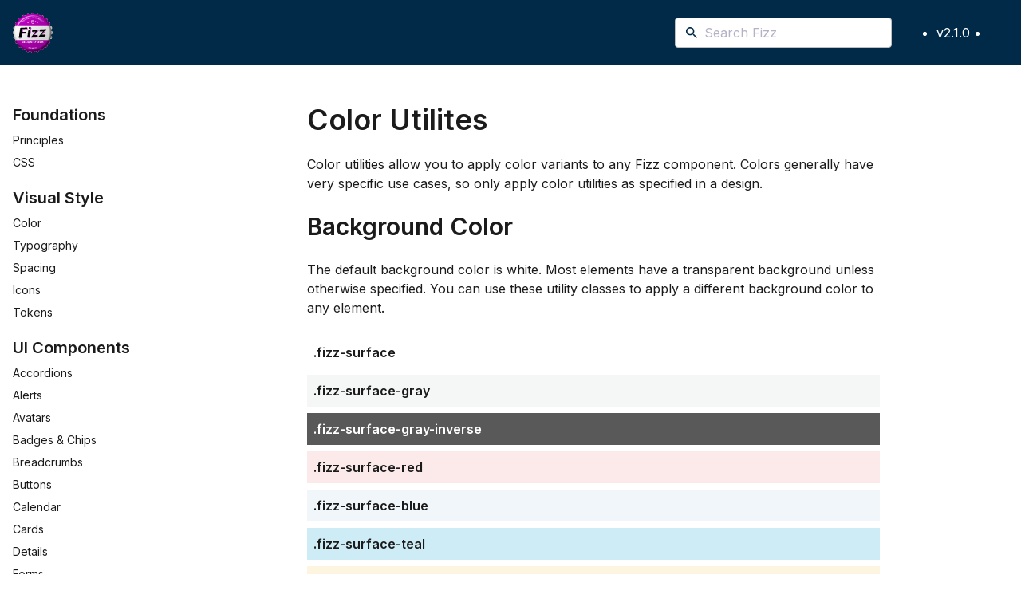

--- FILE ---
content_type: text/html; charset=UTF-8
request_url: https://provi.design/utilities/color/
body_size: 10455
content:
<!DOCTYPE html>
<html lang="en"
      class="fizz-styles">

<head>
  <meta charset="UTF-8">
  <meta name="viewport"
        content="width=device-width, initial-scale=1.0">  
    <link rel="icon" href="/images/meta/favicon.svg" type="image/svg+xml" />
    <title>Color Utilites - Fizz</title>
    <link rel="canonical" href="https://provi-fizz.netlify.app/utilities/color/" />
    <meta property="og:site_name" content="Fizz" />
    <meta property="og:title" content="Color Utilites - Fizz" />
    <meta property="og:type" content="website" />
    <meta property="og:url" content="https://provi-fizz.netlify.app/utilities/color/" />
  
    <meta name="description" content="Documentation and CSS framework for Fizz, Provi&#39;s design system." />
    <meta name="twitter:description" content="Documentation and CSS framework for Fizz, Provi&#39;s design system." />
    <meta property="og:description" content="Documentation and CSS framework for Fizz, Provi&#39;s design system." />
  <!-- for Google search -->
  <meta name="google-site-verification" content="LWF5ZbiAoVb56DmV3i8B60-kMiSBBosz7bg2bV7r7MA" /><link rel="alternate"
        type="application/rss+xml"
        href="https://provi-fizz.netlify.app/feed.xml" />
  <link href="https://fonts.googleapis.com/css2?family=Inter:wght@400;500;600&family=Kanit&display=swap"
        rel="stylesheet">
  <link rel="stylesheet"
        href="https://cdn.jsdelivr.net/npm/@algolia/algoliasearch-netlify-frontend@1/dist/algoliasearchNetlify.css" />
  <link rel="stylesheet"
        media="print"
        href="/css/fizz.css"
        onload="this.media='all'" />
  <link rel="stylesheet"
        media="print"
        href="/css/site.css"
        onload="this.media='all'" />
  <link rel="canonical"
        href="https://provi-fizz.netlify.app/utilities/color/">
  <script src="https://cdn.usefathom.com/script.js"
          data-site="CUEPTJZZ"
          defer></script>
  <script type="text/javascript"
          src="https://cdn.jsdelivr.net/npm/@algolia/algoliasearch-netlify-frontend@1/dist/algoliasearchNetlify.js"></script>
  <script type="text/javascript">
    algoliasearchNetlify({
      appId: '2O84PK4Z69',
      apiKey: '04199f4edb0e6cc024ab359b36cb0bbe',
      siteId: 'a4b61c01-af00-4f68-925d-50eb004508a6',
      branch: 'master',
      selector: 'div#search',
      placeholder: 'Search Fizz',
    });
  </script>
</head>
<body
        class="layout-1"
        >
  <div hidden>
    <div style="width: 0; height: 0;"><svg xmlns="http://www.w3.org/2000/svg" xmlns:xlink="http://www.w3.org/1999/xlink"><symbol viewBox="0 0 24 24" id="access-time"><path d="M11.99 2C6.47 2 2 6.48 2 12s4.47 10 9.99 10C17.52 22 22 17.52 22 12S17.52 2 11.99 2ZM12 20c-4.42 0-8-3.58-8-8s3.58-8 8-8 8 3.58 8 8-3.58 8-8 8Z"/><path d="M12.5 7H11v6l5.25 3.15.75-1.23-4.5-2.67V7Z"/></symbol><symbol viewBox="0 0 24 24" id="add"><path d="M19 13h-6v6h-2v-6H5v-2h6V5h2v6h6v2Z"/></symbol><symbol viewBox="0 0 24 24" id="add-stroke"><path d="M13 7h-2v4H7v2h4v4h2v-4h4v-2h-4V7Zm-1-5C6.48 2 2 6.48 2 12s4.48 10 10 10 10-4.48 10-10S17.52 2 12 2Zm0 18c-4.41 0-8-3.59-8-8s3.59-8 8-8 8 3.59 8 8-3.59 8-8 8Z"/></symbol><symbol viewBox="0 0 24 24" id="arrow"><path d="M19.636 13.56V4h-2.909v9.56h-4.363L18.182 19 24 13.56h-4.364ZM5.818 4 0 9.44h4.364V19h2.909V9.44h4.363L5.818 4Z"/></symbol><symbol viewBox="0 0 24 24" id="arrow-down"><path d="m7 10 5 5 5-5H7Z"/></symbol><symbol viewBox="0 0 24 24" id="arrow-left"><path d="m14 7-5 5 5 5V7Z"/></symbol><symbol viewBox="0 0 24 24" id="arrow-right"><path d="m10 17 5-5-5-5v10Z"/></symbol><symbol viewBox="0 0 24 24" id="arrow-up"><path d="m7 14 5-5 5 5H7Z"/></symbol><symbol viewBox="0 0 24 24" id="award"><path d="M19 5h-2V3H7v2H5c-1.1 0-2 .9-2 2v1c0 2.55 1.92 4.63 4.39 4.94A5.01 5.01 0 0 0 11 15.9V19H7v2h10v-2h-4v-3.1a5.01 5.01 0 0 0 3.61-2.96C19.08 12.63 21 10.55 21 8V7c0-1.1-.9-2-2-2ZM5 8V7h2v3.82C5.84 10.4 5 9.3 5 8Zm14 0c0 1.3-.84 2.4-2 2.82V7h2v1Z"/></symbol><symbol viewBox="0 0 24 24" id="bank"><path d="M7 10H4v7h3v-7zm6.5 0h-3v7h3v-7zm8.5 9H2v3h20v-3zm-2-9h-3v7h3v-7zm-8-9L2 6v2h20V6L12 1z"/></symbol><symbol viewBox="0 0 24 24" id="bar"><path d="M21 5V3H3v2l8 9v5H6v2h12v-2h-5v-5l8-9ZM7.43 7 5.66 5h12.69l-1.78 2H7.43Z"/></symbol><symbol viewBox="0 0 24 24" id="bottle"><path d="M15.5 11c-.3-.5-.8-.9-.8-1-.1-.1-.7-.7-.7-1.6s-.1-2.6-.2-3.6c-.1-1.1-.3-2.1-.3-2.1s-.1-1.2 0-1.2h.2s.1-.2-.1-.4c-.1-.2-.4-.3-.7-.3h-1.8c-.3 0-.6.1-.7.3-.1.2-.1.4-.1.4h.2v1.2s-.1 1.1-.3 2.1C10.1 6 10 7.2 10 8.4c0 .9-.6 1.5-.7 1.6-.1.1-.5.5-.8 1-.3.5-.2 1.2-.2 1.2s.1 7.6.1 7.9v1.1c0 1.1.1 1.6.5 1.8.8.4 2.9.4 3.1.3.2 0 2.3.1 3.1-.3.4-.2.6-.7.5-1.8v-1.1c0-.3.1-7.9.1-7.9s.1-.7-.2-1.2z"/></symbol><symbol viewBox="0 0 24 24" id="box"><path d="M19.9 10.5v9.1c0 .2-.1.3-.3.4l-7.5 3c-.1 0-.3.1-.4 0l-7.6-3c-.2-.1-.3-.2-.3-.4v-9.3l3 1.2c.5.2 1 .2 1.5 0L12 10l3.7 1.5c.2.1.5.2.8.2.3 0 .5 0 .8-.1l2.6-1.1zm-.2-4.7L12 2.7l4.1-1.6c.2-.1.5-.1.7 0l5.6 2.2c.7.3.7 1.2 0 1.5l-2.7 1zM12 2.7 4.3 5.8l-2.7-1c-.7-.3-.8-1.2 0-1.5l5.6-2.2c.2-.1.5-.1.7 0L12 2.7zM4.3 5.8 12 8.9l-4.1 1.6c-.2.1-.5.1-.7 0L1.6 8.4c-.7-.3-.7-1.2 0-1.5l2.7-1.1zM12 8.9l7.7-3.1 2.7 1c.7.3.8 1.2 0 1.5l-5.6 2.2c-.2.1-.5.1-.7 0L12 8.9z"/></symbol><symbol viewBox="0 0 24 24" id="bullet"><path d="M16.01 11H4v2h12.01v3L20 12l-3.99-4v3Z"/></symbol><symbol viewBox="0 0 24 24" id="campaign"><path d="M18 11v2h4v-2h-4zm-2 6.6c1 .7 2.2 1.6 3.2 2.4.4-.5.8-1.1 1.2-1.6-1-.7-2.2-1.7-3.2-2.4-.4.5-.8 1.1-1.2 1.6zm4.4-12c-.4-.5-.8-1.1-1.2-1.6-1 .7-2.2 1.7-3.2 2.4.4.5.8 1.1 1.2 1.6 1-.7 2.2-1.7 3.2-2.4zM4 9c-1.1 0-2 .9-2 2v2c0 1.1.9 2 2 2h1v4h2v-4h1l5 3V6L8 9H4zm11.5 3c0-1.3-.6-2.5-1.5-3.4v6.7c.9-.8 1.5-2 1.5-3.3z"/></symbol><symbol viewBox="0 0 24 24" id="can"><path d="M6 20.4c0 .6.3 1.1.8 1.4l.3.3c.1.1.2.2.2.3.2.5.7.9 4.2.9h.7c3.7 0 4.2-.4 4.4-.9v-.1c.1-.2.2-.3.3-.4l.1-.1c.5-.3.8-.8.8-1.4H6zM17.9 5.1c0-.6-.2-1.1-.5-1.6-.2-.4-.4-.7-.5-1.2 0-.1.1-.2.1-.3 0-.4-.3-.7-.7-.8C15.2 1 13.6 1 12 1c-1.6 0-3.2 0-4.3.2-.4 0-.7.4-.7.8 0 .1.1.3.2.4-.1.2-.2.4-.4.6-.1.1-.2.2-.2.3-.4.5-.6 1.1-.6 1.8h11.9zM6 5.9v13.6h11.9V5.9"/></symbol><symbol viewBox="0 0 24 24" id="check"><path d="M9 16.17 4.83 12l-1.42 1.41L9 19 21 7l-1.41-1.41L9 16.17Z"/></symbol><symbol viewBox="0 0 24 24" id="check-filled"><path d="M12 2C6.5 2 2 6.5 2 12s4.5 10 10 10 10-4.5 10-10S17.5 2 12 2zm-2 15-5-5 1.4-1.4 3.6 3.6 7.6-7.6L19 8l-9 9z"/></symbol><symbol viewBox="0 0 24 24" id="chevron"><path d="M7.41 8.59 12 13.17l4.59-4.58L18 10l-6 6-6-6 1.41-1.41Z"/></symbol><symbol viewBox="0 0 24 24" id="chevron-down"><path d="M7.41 8.59 12 13.17l4.59-4.58L18 10l-6 6-6-6 1.41-1.41Z"/></symbol><symbol viewBox="0 0 24 24" id="chevron-left"><path d="M15.41 7.41 14 6l-6 6 6 6 1.41-1.41L10.83 12l4.58-4.59Z"/></symbol><symbol viewBox="0 0 24 24" id="chevron-right"><path d="M10 6 8.59 7.41 13.17 12l-4.58 4.59L10 18l6-6-6-6Z"/></symbol><symbol viewBox="0 0 24 24" id="chevron-up"><path d="M7.41 15.41 12 10.83l4.59 4.58L18 14l-6-6-6 6 1.41 1.41Z"/></symbol><symbol viewBox="0 0 24 24" id="close"><path d="M19 6.4 17.6 5 12 10.6 6.4 5 5 6.4l5.6 5.6L5 17.6 6.4 19l5.6-5.6 5.6 5.6 1.4-1.4-5.6-5.6L19 6.4z"/></symbol><symbol viewBox="0 0 24 24" id="connection"><path d="M21.4 7.5c.8.8.8 2.1 0 2.8l-2.8 2.8-7.8-7.8 2.8-2.8c.8-.8 2.1-.8 2.8 0l1.8 1.8 3-3 1.4 1.4-3 3 1.8 1.8Zm-5.8 5.8-1.4-1.4-2.8 2.8-2.1-2.1 2.8-2.8-1.4-1.4-2.8 2.8-1.5-1.4-2.8 2.8c-.8.8-.8 2.1 0 2.8l1.8 1.8-4 4 1.4 1.4 4-4 1.8 1.8c.8.8 2.1.8 2.8 0l2.8-2.8-1.4-1.4 2.8-2.9Z"/></symbol><symbol viewBox="0 0 24 24" id="content-copy"><path d="M16 1H4c-1.1 0-2 .9-2 2v14h2V3h12V1zm3 4H8c-1.1 0-2 .9-2 2v14c0 1.1.9 2 2 2h11c1.1 0 2-.9 2-2V7c0-1.1-.9-2-2-2zm0 16H8V7h11v14z"/></symbol><symbol viewBox="0 0 24 24" id="create"><path d="M3 17.2V21h3.8l11-11.1-3.7-3.7L3 17.2zM20.7 7c.4-.4.4-1 0-1.4l-2.3-2.3c-.4-.4-1-.4-1.4 0l-1.8 1.8 3.7 3.8L20.7 7z"/></symbol><symbol viewBox="0 0 24 24" id="credits"><path d="M12 22c-1.6 0-3.1-.5-4.6-1.4-1.5-.9-2.7-1.9-3.6-3.1v2.7H2v-5.9h5.9v1.8h-3c.7 1 1.8 2 3.1 2.8 1.3.8 2.6 1.3 4 1.3 1.1 0 2.1-.2 3.1-.6 1-.4 1.8-1 2.6-1.7.7-.7 1.3-1.6 1.8-2.6s.7-2 .7-3.2H22c0 1.4-.3 2.7-.8 3.9-.5 1.2-1.3 2.2-2.2 3.1-.9.9-2 1.6-3.2 2.1-1.2.5-2.5.8-3.8.8zm-.8-3.8v-1.1c-.6-.1-1.1-.4-1.6-.8s-.9-1-1.1-1.7l1.3-.5c.2.6.4 1 .9 1.3s.9.5 1.5.5 1-.1 1.4-.4c.3-.3.5-.6.5-1s-.2-.8-.5-1.1c-.3-.3-.9-.6-1.7-1-1-.4-1.7-.8-2.2-1.3-.5-.5-.7-1.1-.7-1.8 0-.6.2-1.2.6-1.7.4-.5 1-.8 1.8-.9v-1h1.4v1c.6.1 1 .3 1.4.6.4.3.7.7 1 1.3l-1.3.6c-.2-.4-.5-.7-.8-1-.4-.1-.7-.2-1.1-.2-.5 0-.9.1-1.2.3-.3.2-.4.5-.4.9s.2.8.5 1.1c.4.3.9.6 1.7.9 1 .4 1.7.9 2.2 1.4.4.5.6 1.1.6 1.9 0 .4-.1.8-.2 1.1-.1.3-.3.6-.6.8-.2.2-.5.4-.9.5-.3.1-.7.2-1.1.3v1h-1.4zm-9.1-6.3c0-1.3.3-2.6.8-3.8.5-1.2 1.2-2.3 2.1-3.2.9-.9 1.9-1.6 3.1-2.1C9.3 2.3 10.6 2 12 2c1.6 0 3.2.5 4.7 1.4 1.5.9 2.7 1.9 3.6 3.1V3.7H22v5.9h-5.9V7.9H19c-.8-1.1-1.8-2-3.2-2.9-1.3-.8-2.6-1.2-3.9-1.2-1.1 0-2.1.2-3.1.6-1 .4-1.8 1-2.6 1.7-.6.7-1.2 1.6-1.7 2.6s-.7 2-.7 3.2H2.1z"/></symbol><symbol viewBox="0 0 24 24" id="currency"><path d="M11.8 10.9c-2.3-.6-3-1.2-3-2.1 0-1.1 1-1.8 2.7-1.8 1.8 0 2.4.8 2.5 2.1h2.2c-.1-1.7-1.1-3.3-3.2-3.8V3h-3v2.2c-1.9.4-3.5 1.6-3.5 3.6 0 2.3 1.9 3.5 4.7 4.1 2.5.6 3 1.5 3 2.4 0 .7-.5 1.8-2.7 1.8-2.1 0-2.9-.9-3-2.1H6.3c.1 2.2 1.8 3.4 3.7 3.8V21h3v-2.1c1.9-.4 3.5-1.5 3.5-3.6 0-2.8-2.4-3.8-4.7-4.4z"/></symbol><symbol viewBox="0 0 24 24" id="dashboard"><path d="M3 13h8V3H3v10Zm0 8h8v-6H3v6Zm10 0h8V11h-8v10Zm0-18v6h8V3h-8Z"/></symbol><symbol viewBox="0 0 24 24" id="date"><path d="M9 11H7v2h2v-2zm4 0h-2v2h2v-2zm4 0h-2v2h2v-2zm2-7h-1V2h-2v2H8V2H6v2H5c-1.1 0-2 .9-2 2v14c0 1.1.9 2 2 2h14c1.1 0 2-.9 2-2V6c0-1.1-.9-2-2-2zm0 16H5V9h14v11z"/></symbol><symbol viewBox="0 0 24 24" id="deal"><path d="m21.41 11.58-9-9C12.05 2.22 11.55 2 11 2H4c-1.1 0-2 .9-2 2v7c0 .55.22 1.05.59 1.42l9 9c.36.36.86.58 1.41.58.55 0 1.05-.22 1.41-.59l7-7c.37-.36.59-.86.59-1.41 0-.55-.23-1.06-.59-1.42ZM5.5 7C4.67 7 4 6.33 4 5.5S4.67 4 5.5 4 7 4.67 7 5.5 6.33 7 5.5 7Z"/></symbol><symbol viewBox="0 0 24 24" id="delete"><path d="M6 19c0 1.1.9 2 2 2h8c1.1 0 2-.9 2-2V7H6v12zM19 4h-3.5l-1-1h-5l-1 1H5v2h14V4z"/></symbol><symbol viewBox="0 0 24 24" id="desktop"><path d="M21 2H3c-1.1 0-2 .9-2 2v12c0 1.1.9 2 2 2h7l-2 3v1h8v-1l-2-3h7c1.1 0 2-.9 2-2V4c0-1.1-.9-2-2-2zm0 12H3V4h18v10z"/></symbol><symbol viewBox="0 0 24 24" id="direction-down"><path d="M13.5 4v10.834H18L12 21l-6-6.166h4.5V4h3Z"/></symbol><symbol viewBox="0 0 24 24" id="direction-up"><path d="M6 9.166 12 3l6 6.166h-4.5V20h-3V9.166H6Z"/></symbol><symbol viewBox="0 0 24 24" id="document"><path d="M8 16h8v2H8v-2Zm0-4h8v2H8v-2Zm6-10H6c-1.1 0-2 .9-2 2v16c0 1.1.89 2 1.99 2H18c1.1 0 2-.9 2-2V8l-6-6Zm4 18H6V4h7v5h5v11Z"/></symbol><symbol viewBox="0 0 24 24" id="drag"><path d="M11 18c0 1.1-.9 2-2 2s-2-.9-2-2 .9-2 2-2 2 .9 2 2Zm-2-8c-1.1 0-2 .9-2 2s.9 2 2 2 2-.9 2-2-.9-2-2-2Zm0-6c-1.1 0-2 .9-2 2s.9 2 2 2 2-.9 2-2-.9-2-2-2Zm6 4c1.1 0 2-.9 2-2s-.9-2-2-2-2 .9-2 2 .9 2 2 2Zm0 2c-1.1 0-2 .9-2 2s.9 2 2 2 2-.9 2-2-.9-2-2-2Zm0 6c-1.1 0-2 .9-2 2s.9 2 2 2 2-.9 2-2-.9-2-2-2Z"/></symbol><symbol viewBox="0 0 24 24" id="email"><path d="M20 4H4c-1.1 0-2 .9-2 2v12c0 1.1.9 2 2 2h16c1.1 0 2-.9 2-2V6c0-1.1-.9-2-2-2zm0 4-8 5-8-5V6l8 5 8-5v2z"/></symbol><symbol viewBox="0 0 24 24" id="error"><g clip-path="url(#bna)"><path d="M12 2C6.48 2 2 6.48 2 12s4.48 10 10 10 10-4.48 10-10S17.52 2 12 2Zm1 15h-2v-2h2v2Zm0-4h-2V7h2v6Z"/></g><defs><clipPath id="bna"><path fill="#fff" d="M0 0h24v24H0z"/></clipPath></defs></symbol><symbol viewBox="0 0 24 24" id="external-link"><path d="M19 19H5V5h7V3H5a2 2 0 0 0-2 2v14a2 2 0 0 0 2 2h14c1.1 0 2-.9 2-2v-7h-2v7ZM14 3v2h3.59l-9.83 9.83 1.41 1.41L19 6.41V10h2V3h-7Z"/></symbol><symbol viewBox="0 0 24 24" id="file-upload"><path d="M9 16h6v-6h4l-7-7-7 7h4v6Zm-4 2h14v2H5v-2Z"/></symbol><symbol viewBox="0 0 24 24" id="filter-list"><path d="M3 17v2h6v-2H3ZM3 5v2h10V5H3Zm10 16v-2h8v-2h-8v-2h-2v6h2ZM7 9v2H3v2h4v2h2V9H7Zm14 4v-2H11v2h10Zm-6-4h2V7h4V5h-4V3h-2v6Z"/></symbol><symbol viewBox="0 0 24 24" id="gift-card"><path d="M20 6h-2.2c.1-.3.2-.7.2-1 0-1.7-1.3-3-3-3-1.1 0-2 .5-2.5 1.3L12 4l-.5-.7C11 2.5 10.1 2 9 2 7.3 2 6 3.3 6 5c0 .3.1.7.2 1H4c-1.1 0-2 .9-2 2v11c0 1.1.9 2 2 2h16c1.1 0 2-.9 2-2V8c0-1.1-.9-2-2-2zm-5-2c.6 0 1 .4 1 1s-.4 1-1 1-1-.4-1-1 .4-1 1-1zM9 4c.6 0 1 .4 1 1s-.4 1-1 1-1-.4-1-1 .4-1 1-1zm11 15H4v-2h16v2zm0-5H4V8h5.1L7 10.8 8.6 12 11 8.8l1-1.4 1 1.4 2.4 3.2 1.6-1.2L14.9 8H20v6z"/></symbol><symbol viewBox="0 0 24 24" id="grid-view"><path d="M3 3v8h8V3H3Zm6 6H5V5h4v4Zm-6 4v8h8v-8H3Zm6 6H5v-4h4v4Zm4-16v8h8V3h-8Zm6 6h-4V5h4v4Zm-6 4v8h8v-8h-8Zm6 6h-4v-4h4v4Z"/></symbol><symbol viewBox="0 0 24 24" id="headset-mic"><path d="M12 1c-5 0-9 4-9 9v7c0 1.7 1.3 3 3 3h3v-8H5v-2c0-3.9 3.1-7 7-7s7 3.1 7 7v2h-4v8h4v1h-7v2h6c1.7 0 3-1.3 3-3V10c0-5-4-9-9-9z"/></symbol><symbol viewBox="0 0 24 24" id="help"><path d="M12 2C6.5 2 2 6.5 2 12s4.5 10 10 10 10-4.5 10-10S17.5 2 12 2zm7.5 7.1-2.8 1.2c-.5-1.4-1.6-2.4-3-2.9l1.2-2.8c2.1.7 3.7 2.4 4.6 4.5zM12 15c-1.7 0-3-1.3-3-3s1.3-3 3-3 3 1.3 3 3-1.3 3-3 3zM9.1 4.5l1.2 2.8c-1.4.5-2.5 1.6-3 3L4.5 9.1C5.3 7 7 5.3 9.1 4.5zM4.5 14.9l2.8-1.1c.5 1.4 1.6 2.5 3 3l-1.2 2.8c-2.1-1-3.8-2.6-4.6-4.7zm10.4 4.6-1.2-2.8c1.4-.5 2.5-1.6 3-3l2.8 1.2c-.9 2.1-2.5 3.7-4.6 4.6z"/></symbol><symbol viewBox="0 0 24 24" id="home"><path d="M12 3 4 9v12h5v-7h6v7h5V9l-8-6z"/></symbol><symbol viewBox="0 0 24 24" id="image"><path d="M21 19V5c0-1.1-.9-2-2-2H5c-1.1 0-2 .9-2 2v14c0 1.1.9 2 2 2h14c1.1 0 2-.9 2-2zM8.5 13.5l2.5 3 3.5-4.5 4.5 6H5l3.5-4.5z"/></symbol><symbol viewBox="0 0 24 24" id="info"><path d="M12 2C6.5 2 2 6.5 2 12s4.5 10 10 10 10-4.5 10-10S17.5 2 12 2zm1 15h-2v-6h2v6zm0-8h-2V7h2v2z"/></symbol><symbol viewBox="0 0 24 24" id="integrated"><path d="M12 2C6.5 2 2 6.5 2 12s4.5 10 10 10 10-4.5 10-10S17.5 2 12 2zm-.5 18v-6.3H8L13 4v6.3h3.4L11.5 20z"/></symbol><symbol viewBox="0 0 24 24" id="inventory"><path d="M5 5h2v3h10V5h2v5h2V5c0-1.1-.9-2-2-2h-4.18C14.4 1.84 13.3 1 12 1c-1.3 0-2.4.84-2.82 2H5c-1.1 0-2 .9-2 2v14c0 1.1.9 2 2 2h6v-2H5V5Zm7-2c.55 0 1 .45 1 1s-.45 1-1 1-1-.45-1-1 .45-1 1-1Z"/><path d="M21 11.5 15.51 17l-3.01-3-1.5 1.5 4.51 4.5 6.99-7-1.5-1.5Z"/></symbol><symbol viewBox="0 0 24 24" id="invoice"><path d="M14 2H6c-1.1 0-2 .9-2 2v16c0 1.1.9 2 2 2h12c1.1 0 2-.9 2-2V8l-6-6zm1 9h-4v1h3c.6 0 1 .4 1 1v3c0 .5-.4 1-1 1h-1v1h-2v-1H9v-2h4v-1h-3c-.6 0-1-.4-1-1v-3c0-.6.4-1 1-1h1V8h2v1h2v2z"/></symbol><symbol viewBox="0 0 24 24" id="keg"><path d="M21 18.9v-5.3H3v5.3h18zm-18 .9v1.6c0 1 .8 1.9 1.8 1.9h14.3c1 0 1.8-.8 1.8-1.9v-1.6H3zm18-7.1V7.3H3v5.3h18zm0-6.2H3V1.1c0-.2.2-.4.4-.4h17.2c.2 0 .4.2.4.4v5.4zM10.9 4.6H13c.6 0 1.1-.5 1.1-1s-.5-1-1.1-1h-2.2c-.6 0-1.1.5-1.1 1s.6 1 1.2 1z"/></symbol><symbol viewBox="0 0 24 24" id="lightbulb"><g clip-path="url(#cca)"><path d="M9 21c0 .5.4 1 1 1h4c.6 0 1-.5 1-1v-1H9v1Zm3-19C8.1 2 5 5.1 5 9c0 2.4 1.2 4.5 3 5.7V17c0 .5.4 1 1 1h6c.6 0 1-.5 1-1v-2.3c1.8-1.3 3-3.4 3-5.7 0-3.9-3.1-7-7-7Z"/></g><defs><clipPath id="cca"><path fill="#fff" d="M0 0h24v24H0z"/></clipPath></defs></symbol><symbol viewBox="0 0 24 24" id="list"><path d="M19 5v14H5V5h14zm1.1-2H3.9c-.5 0-.9.4-.9.9v16.2c0 .4.4.9.9.9h16.2c.4 0 .9-.5.9-.9V3.9c0-.5-.5-.9-.9-.9zM11 7h6v2h-6V7zm0 4h6v2h-6v-2zm0 4h6v2h-6v-2zM7 7h2v2H7V7zm0 4h2v2H7v-2zm0 4h2v2H7v-2z"/></symbol><symbol viewBox="0 0 24 24" id="location-pin"><path d="M12 2C8.1 2 5 5.1 5 9c0 1.7.5 3.4 1.4 4.8 1 1.5 2.2 2.9 3.2 4.4.5.8.8 1.5 1.2 2.3.2.5.4 1.5 1.2 1.5s1-1 1.2-1.5c.4-.8.7-1.5 1.2-2.3 1-1.5 2.2-2.8 3.2-4.4.9-1.4 1.4-3.1 1.4-4.8 0-3.9-3.1-7-7-7zm0 9.8c-1.4 0-2.5-1.1-2.5-2.5s1.1-2.5 2.5-2.5 2.5 1.1 2.5 2.5-1.1 2.5-2.5 2.5z"/></symbol><symbol viewBox="0 0 24 24" id="logout"><path d="m17 7-1.4 1.4 2.6 2.6H8v2h10.2l-2.6 2.6L17 17l5-5-5-5zM4 5h8V3H4c-1.1 0-2 .9-2 2v14c0 1.1.9 2 2 2h8v-2H4V5z"/></symbol><symbol viewBox="0 0 24 24" id="marketing-site"><path d="M20 4H4c-1.1 0-2 .9-2 2v12c0 1.1.9 2 2 2h16c1.1 0 2-.9 2-2V6c0-1.1-.9-2-2-2zm-5 14H4v-4h11v4zm0-5H4V9h11v4zm5 5h-4V9h4v9z"/></symbol><symbol viewBox="0 0 24 24" id="menu"><path d="M3 18h18v-2H3v2Zm0-5h18v-2H3v2Zm0-7v2h18V6H3Z"/></symbol><symbol viewBox="0 0 24 24" id="more-horiz"><path d="M6 10c-1.1 0-2 .9-2 2s.9 2 2 2 2-.9 2-2-.9-2-2-2Zm12 0c-1.1 0-2 .9-2 2s.9 2 2 2 2-.9 2-2-.9-2-2-2Zm-6 0c-1.1 0-2 .9-2 2s.9 2 2 2 2-.9 2-2-.9-2-2-2Z"/></symbol><symbol viewBox="0 0 24 24" id="more-vert"><path d="M12 8c1.1 0 2-.9 2-2s-.9-2-2-2-2 .9-2 2 .9 2 2 2Zm0 2c-1.1 0-2 .9-2 2s.9 2 2 2 2-.9 2-2-.9-2-2-2Zm0 6c-1.1 0-2 .9-2 2s.9 2 2 2 2-.9 2-2-.9-2-2-2Z"/></symbol><symbol viewBox="0 0 24 24" id="my-distributors"><path d="M20 8h-3V4H3c-1.1 0-2 .9-2 2v11h2c0 1.7 1.3 3 3 3s3-1.3 3-3h6c0 1.7 1.3 3 3 3s3-1.3 3-3h2v-5l-3-4zM6 18.5c-.8 0-1.5-.7-1.5-1.5s.7-1.5 1.5-1.5 1.5.7 1.5 1.5-.7 1.5-1.5 1.5zm13.5-9 2 2.5H17V9.5h2.5zm-1.5 9c-.8 0-1.5-.7-1.5-1.5s.7-1.5 1.5-1.5 1.5.7 1.5 1.5-.7 1.5-1.5 1.5z"/></symbol><symbol viewBox="0 0 24 24" id="near-me"><path d="M21 3 3 10.5v1l6.8 2.6 2.6 6.8h1L21 3z"/></symbol><symbol viewBox="0 0 24 24" id="new-releases"><path d="m23 12-2.4-2.8.3-3.7-3.6-.8-1.9-3.2L12 3 8.6 1.5 6.7 4.7l-3.6.8.3 3.7L1 12l2.4 2.8-.3 3.7 3.6.8 1.9 3.2L12 21l3.4 1.5 1.9-3.2 3.6-.8-.3-3.7L23 12zm-10 5h-2v-2h2v2zm0-4h-2V7h2v6z"/></symbol><symbol viewBox="0 0 24 24" id="notification"><path d="M12 22c1.1 0 2-.9 2-2h-4a2 2 0 0 0 2 2Zm6-6v-5c0-3.07-1.64-5.64-4.5-6.32V4c0-.83-.67-1.5-1.5-1.5s-1.5.67-1.5 1.5v.68C7.63 5.36 6 7.92 6 11v5l-2 2v1h16v-1l-2-2Z"/></symbol><symbol viewBox="0 0 24 24" id="order-again"><path d="M13 3c-5 0-9 4-9 9H1l3.9 3.9.1.1 4-4H6c0-3.9 3.1-7 7-7s7 3.1 7 7-3.1 7-7 7c-1.9 0-3.7-.8-4.9-2.1l-1.4 1.4C8.3 20 10.5 21 13 21c5 0 9-4 9-9s-4-9-9-9zm-1 5v5l4.3 2.5.7-1.2-3.5-2.1V8H12z"/></symbol><symbol viewBox="0 0 24 24" id="order-guide"><path d="M19 3h-4.2c-.4-1.2-1.5-2-2.8-2s-2.4.8-2.8 2H5c-1.1 0-2 .9-2 2v14c0 1.1.9 2 2 2h14c1.1 0 2-.9 2-2V5c0-1.1-.9-2-2-2zm-7 0c.6 0 1 .5 1 1s-.4 1-1 1-1-.4-1-1 .4-1 1-1zm2 14H7v-2h7v2zm3-4H7v-2h10v2zm0-4H7V7h10v2z"/></symbol><symbol viewBox="0 0 24 24" id="order-history"><path d="M3 14c0 1.3.8 2.4 2 2.8V20H3v2h6v-2H7v-3.2c1.2-.4 2-1.5 2-2.8V6H3v8zm2-6h2v3H5V8zm15.6.5-.9-.3c-.4-.1-.7-.5-.7-.9V3c0-.5-.5-1-1-1h-3c-.6 0-1 .5-1 1v4.3c0 .4-.3.8-.7.9l-.9.3c-.8.3-1.4 1-1.4 1.9V20c0 1.1.9 2 2 2h7c1.1 0 2-.9 2-2v-9.6c0-.8-.5-1.6-1.4-1.9zM16 4h1v1h-1V4zm-3 6.4.9-.3c1.3-.4 2.1-1.5 2.1-2.8V7h1v.3c0 1.3.8 2.4 2 2.8l1 .3V12h-7v-1.6zm7 9.6h-7v-2h7v2z"/></symbol><symbol viewBox="0 0 24 24" id="payment-method"><path d="M19 14V6c0-1.1-.9-2-2-2H3c-1.1 0-2 .9-2 2v8c0 1.1.9 2 2 2h14c1.1 0 2-.9 2-2zm-9-1c-1.7 0-3-1.3-3-3s1.3-3 3-3 3 1.3 3 3-1.3 3-3 3zm13-6v11c0 1.1-.9 2-2 2H4v-2h17V7h2z"/></symbol><symbol viewBox="0 0 24 24" id="payments"><path d="M12 2C6.5 2 2 6.5 2 12s4.5 10 10 10 10-4.5 10-10S17.5 2 12 2zm1.4 16.1V20h-2.7v-1.9c-1.7-.4-3.2-1.5-3.3-3.4h2c.1 1.1.8 1.9 2.6 1.9 2 0 2.4-1 2.4-1.6 0-.8-.4-1.6-2.7-2.1-2.5-.6-4.2-1.6-4.2-3.7 0-1.7 1.4-2.8 3.1-3.2V4h2.7v1.9c1.9.5 2.8 1.9 2.9 3.4h-2c-.1-1.1-.6-1.9-2.2-1.9-1.5 0-2.4.7-2.4 1.6 0 .8.6 1.4 2.7 1.9 2 .5 4.2 1.4 4.2 3.9 0 2-1.4 3-3.1 3.3z"/></symbol><symbol viewBox="0 0 24 24" id="people"><path d="M16.5 12c1.4 0 2.5-1.1 2.5-2.5S17.9 7 16.5 7 14 8.1 14 9.5s1.1 2.5 2.5 2.5zM9 11c1.7 0 3-1.3 3-3s-1.3-3-3-3-3 1.3-3 3 1.3 3 3 3zm7.5 3c-1.8 0-5.5.9-5.5 2.8V19h11v-2.2c0-1.9-3.7-2.8-5.5-2.8zM9 13c-2.3 0-7 1.2-7 3.5V19h7v-2.2c0-.9.3-2.3 2.4-3.5-.9-.2-1.7-.3-2.4-.3z"/></symbol><symbol viewBox="0 0 24 24" id="person"><path d="M12 12c2.2 0 4-1.8 4-4s-1.8-4-4-4-4 1.8-4 4 1.8 4 4 4zm0 2c-2.7 0-8 1.3-8 4v2h16v-2c0-2.7-5.3-4-8-4z"/></symbol><symbol viewBox="0 0 24 24" id="product-requests"><path d="M19 3H4.99c-1.11 0-1.98.9-1.98 2L3 19c0 1.1.88 2 1.99 2H19c1.1 0 2-.9 2-2V5c0-1.1-.9-2-2-2Zm0 12h-4c0 1.66-1.35 3-3 3s-3-1.34-3-3H4.99V5H19v10Zm-3-5h-2V7h-4v3H8l4 4 4-4Z"/></symbol><symbol viewBox="0 0 24 24" id="provi-chat"><path d="M20 2H4c-1.1 0-2 .9-2 2v18l4-4h14c1.1 0 2-.9 2-2V4c0-1.1-.9-2-2-2z"/></symbol><symbol viewBox="0 0 24 24" id="question-filled"><path d="M12 2C6.48 2 2 6.48 2 12s4.48 10 10 10 10-4.48 10-10S17.52 2 12 2Zm1 17h-2v-2h2v2Zm2.07-7.75-.9.92C13.45 12.9 13 13.5 13 15h-2v-.5c0-1.1.45-2.1 1.17-2.83l1.24-1.26c.37-.36.59-.86.59-1.41 0-1.1-.9-2-2-2s-2 .9-2 2H8c0-2.21 1.79-4 4-4s4 1.79 4 4c0 .88-.36 1.68-.93 2.25Z"/></symbol><symbol viewBox="0 0 24 24" id="question-outline"><path d="M11 18h2v-2h-2v2zm1-16C6.5 2 2 6.5 2 12s4.5 10 10 10 10-4.5 10-10S17.5 2 12 2zm0 18c-4.4 0-8-3.6-8-8s3.6-8 8-8 8 3.6 8 8-3.6 8-8 8zm0-14c-2.2 0-4 1.8-4 4h2c0-1.1.9-2 2-2s2 .9 2 2c0 2-3 1.8-3 5h2c0-2.2 3-2.5 3-5 0-2.2-1.8-4-4-4z"/></symbol><symbol viewBox="0 0 24 24" id="remove"><path d="M19 13H5v-2h14v2Z"/></symbol><symbol viewBox="0 0 24 24" id="rep-recommendations"><path d="M19 2H5c-1.1 0-2 .9-2 2v14c0 1.1.9 2 2 2h4l3 3 3-3h4c1.1 0 2-.9 2-2V4c0-1.1-.9-2-2-2zm-5.1 10.9L12 17l-1.9-4.1L6 11l4.1-1.9L12 5l1.9 4.1L18 11l-4.1 1.9z"/></symbol><symbol viewBox="0 0 24 24" id="reports"><path d="M5 9.2h3V19H5V9.2zM10.6 5h2.8v14h-2.8V5zm5.6 8H19v6h-2.8v-6z"/></symbol><symbol viewBox="0 0 24 24" id="save"><path d="M19 12v7H5v-7H3v7c0 1.1.9 2 2 2h14c1.1 0 2-.9 2-2v-7h-2Zm-6 .67 2.59-2.58L17 11.5l-5 5-5-5 1.41-1.41L11 12.67V3h2v9.67Z"/></symbol><symbol viewBox="0 0 24 24" id="search"><path d="M15.5 14h-.8l-.3-.3c1-1.1 1.6-2.6 1.6-4.2C16 5.9 13.1 3 9.5 3S3 5.9 3 9.5 5.9 16 9.5 16c1.6 0 3.1-.6 4.2-1.6l.3.3v.8l5 5 1.5-1.5-5-5zm-6 0C7 14 5 12 5 9.5S7 5 9.5 5 14 7 14 9.5 12 14 9.5 14z"/></symbol><symbol viewBox="0 0 24 24" id="send"><path d="M2.01 21 23 12 2.01 3 2 10l15 2-15 2 .01 7Z"/></symbol><symbol viewBox="0 0 24 24" id="settings"><path d="M19.1 12.9c0-.3.1-.6.1-.9 0-.3 0-.6-.1-.9l2-1.6c.2-.1.2-.4.1-.6l-1.9-3.3c-.1-.2-.4-.3-.6-.2l-2.4 1c-.5-.4-1-.7-1.6-.9L14.3 3c0-.2-.2-.4-.5-.4H10c-.2 0-.4.2-.5.4l-.2 2.4c-.6.2-1.2.5-1.7.9l-2.4-1c-.2 0-.4 0-.5.3l-2 3.3c-.1.2 0 .4.2.6l2 1.6c-.1.3-.1.6-.1.9s0 .6.1.9l-2 1.6c-.2.1-.2.4-.1.6l1.9 3.3c.1.2.4.3.6.2l2.4-1c.5.4 1 .7 1.6.9l.4 2.5c.1.2.2.4.5.4H14c.2 0 .4-.2.5-.4l.4-2.5c.6-.2 1.1-.6 1.6-.9l2.4 1c.2.1.5 0 .6-.2l1.9-3.3c.1-.2.1-.5-.1-.6l-2.2-1.6zM12 15.6c-2 0-3.6-1.6-3.6-3.6S10 8.4 12 8.4s3.6 1.6 3.6 3.6-1.6 3.6-3.6 3.6z"/></symbol><symbol viewBox="0 0 24 24" id="shopping-bag"><path d="M18 6h-2c0-2.21-1.79-4-4-4S8 3.79 8 6H6c-1.1 0-2 .9-2 2v12c0 1.1.9 2 2 2h12c1.1 0 2-.9 2-2V8c0-1.1-.9-2-2-2Zm-8 4c0 .55-.45 1-1 1s-1-.45-1-1V8h2v2Zm2-6c1.1 0 2 .9 2 2h-4c0-1.1.9-2 2-2Zm4 6c0 .55-.45 1-1 1s-1-.45-1-1V8h2v2Z"/></symbol><symbol viewBox="0 0 24 24" id="shopping-cart"><path d="M7 18c-1.1 0-2 .9-2 2s.9 2 2 2 2-.9 2-2-.9-2-2-2zM1 2v2h2l3.6 7.6L5.2 14c-.1.3-.2.6-.2 1 0 1.1.9 2 2 2h12v-2H7.4c-.1 0-.2-.1-.2-.2v-.1l.9-1.7h7.4c.7 0 1.4-.4 1.7-1l3.6-6.5c.2-.2.2-.3.2-.5 0-.6-.5-1-1-1H5.2l-.9-2H1zm16 16c-1.1 0-2 .9-2 2s.9 2 2 2 2-.9 2-2-.9-2-2-2z"/></symbol><symbol viewBox="0 0 24 24" id="show"><path d="M12 4.5C7 4.5 2.7 7.6 1 12c1.7 4.4 6 7.5 11 7.5s9.3-3.1 11-7.5c-1.7-4.4-6-7.5-11-7.5zM12 17c-2.8 0-5-2.2-5-5s2.2-5 5-5 5 2.2 5 5-2.2 5-5 5zm0-8c-1.7 0-3 1.3-3 3s1.3 3 3 3 3-1.3 3-3-1.3-3-3-3z"/></symbol><symbol viewBox="0 0 24 24" id="smart-phone"><path d="M17 1H7c-1.1 0-2 .9-2 2v18c0 1.1.9 2 2 2h10c1.1 0 2-.9 2-2V3c0-1.1-.9-2-2-2zm0 18H7V5h10v14z"/></symbol><symbol viewBox="0 0 24 24" id="sparkle"><path d="m19 9 1.25-2.75L23 5l-2.75-1.25L19 1l-1.25 2.75L15 5l2.75 1.25L19 9Zm-7.5.5L9 4 6.5 9.5 1 12l5.5 2.5L9 20l2.5-5.5L17 12l-5.5-2.5ZM19 15l-1.25 2.75L15 19l2.75 1.25L19 23l1.25-2.75L23 19l-2.75-1.25L19 15Z"/></symbol><symbol viewBox="0 0 24 24" id="store-front"><path d="M20 4H4v2h16V4zm1 10v-2l-1-5H4l-1 5v2h1v6h10v-6h4v6h2v-6h1zm-9 4H6v-4h6v4z"/></symbol><symbol viewBox="0 0 24 24" id="swap"><path d="M16 17v-7h-2v7h-3l4 4 4-4h-3zM9 3 5 7h3v7h2V7h3L9 3z"/></symbol><symbol viewBox="0 0 24 24" id="vacation"><path d="m13.1 14.6 1.4-1.4 6.4 6.4-1.3 1.4-6.5-6.4zm4.3-5.8L20.3 6C16.3 2 9.9 2 6 5.9c3.9-1.3 8.3-.2 11.4 2.9zM5.9 6C2 9.9 2 16.3 6 20.3l2.9-2.9C5.7 14.3 4.6 9.9 5.9 6zM6 6c-.4 3 1.2 6.9 4.3 10l5.7-5.7C12.9 7.1 9 5.6 6 6z"/></symbol><symbol viewBox="0 0 24 24" id="visibility-off"><path d="M12 7c2.76 0 5 2.24 5 5 0 .65-.13 1.26-.36 1.83l2.92 2.92c1.51-1.26 2.7-2.89 3.43-4.75-1.73-4.39-6-7.5-11-7.5-1.4 0-2.74.25-3.98.7l2.16 2.16C10.74 7.13 11.35 7 12 7ZM2 4.27l2.28 2.28.46.46A11.804 11.804 0 0 0 1 12c1.73 4.39 6 7.5 11 7.5 1.55 0 3.03-.3 4.38-.84l.42.42L19.73 22 21 20.73 3.27 3 2 4.27ZM7.53 9.8l1.55 1.55c-.05.21-.08.43-.08.65 0 1.66 1.34 3 3 3 .22 0 .44-.03.65-.08l1.55 1.55c-.67.33-1.41.53-2.2.53-2.76 0-5-2.24-5-5 0-.79.2-1.53.53-2.2Zm4.31-.78 3.15 3.15.02-.16c0-1.66-1.34-3-3-3l-.17.01Z"/></symbol><symbol viewBox="0 0 24 24" id="visibility-on"><path d="M12 4.5C7 4.5 2.73 7.61 1 12c1.73 4.39 6 7.5 11 7.5s9.27-3.11 11-7.5c-1.73-4.39-6-7.5-11-7.5ZM12 17c-2.76 0-5-2.24-5-5s2.24-5 5-5 5 2.24 5 5-2.24 5-5 5Zm0-8c-1.66 0-3 1.34-3 3s1.34 3 3 3 3-1.34 3-3-1.34-3-3-3Z"/></symbol><symbol viewBox="0 0 24 24" id="warning"><path d="M1 21h22L12 2 1 21zm12-3h-2v-2h2v2zm0-4h-2v-4h2v4z"/></symbol><symbol viewBox="0 0 24 24" id="web-asset"><path d="M19 4H5c-1.1 0-2 .9-2 2v12c0 1.1.9 2 2 2h14c1.1 0 2-.9 2-2V6c0-1.1-.9-2-2-2zm0 14H5V8h14v10z"/></symbol></svg></div>
  </div>
  <header class="docs-header"
        role="banner">
  <div class="fizz-space-between">
    <a href="/"
       aria-label="Fizz - home"
       class="site-title fizz-flex-item fizz-flex-row-4">
      <img src="/images/fizz-logo.svg"
           alt="Fizz Design System"
           class="fizz-logo"
           width="50px" />
    </a>

    <div id="search"></div>

    <nav aria-label="Primary">
      <ul class="fizz-horizontal-list">
        
        <li>
          <a href="https://github.com/Provi-Engineering/fizz/releases"
             >v2.1.0</a>
        </li>
        
        <li><a href="https://github.com/Provi-Engineering/fizz"
             target="_blank"
             rel="noopener"><svg class="fizz-icon-24 fizz-icon-inverse"
                 role="img"
                 title="Github"
                 aria-label="Github"
                 width="24"
                 height="24">
              <use href="#github">
            </svg></a></li>
      </ul>
    </nav>
  </div>
</header>
  <aside class="docs-aside">
    <nav class="docs-nav"
         aria-label="Secondary">
      <h4 class="fizz-heading-4 fizz-stack-4">Foundations</h4>
      <ul class="fizz-stack-16">
        
        <li>
          <a href="/principles/"
             >Principles</a>
        </li>
        
        <li>
          <a href="/css/"
             >CSS</a>
        </li>
        
      </ul>
      <h4 class="fizz-heading-4 fizz-stack-4">Visual Style</h4>
      <ul class="fizz-stack-16">
        
        <li>
          <a href="/color/"
             >Color</a>
        </li>
        
        <li>
          <a href="/typography/"
             >Typography</a>
        </li>
        
        <li>
          <a href="/spacing/"
             >Spacing</a>
        </li>
        
        <li>
          <a href="/icons/"
             >Icons</a>
        </li>
        
        <li>
          <a href="/tokens/"
             >Tokens</a>
        </li>
        
      </ul>
      <h4 class="fizz-heading-4 fizz-stack-4">UI Components</h4>
      <ul class="fizz-stack-16">
        
        <li>
          <a href="/accordions/"
             >Accordions</a>
        </li>
        
        <li>
          <a href="/alerts/"
             >Alerts</a>
        </li>
        
        <li>
          <a href="/avatars/"
             >Avatars</a>
        </li>
        
        <li>
          <a href="/badges/"
             >Badges &amp; Chips</a>
        </li>
        
        <li>
          <a href="/breadcrumbs/"
             >Breadcrumbs</a>
        </li>
        
        <li>
          <a href="/buttons/"
             >Buttons</a>
        </li>
        
        <li>
          <a href="/calendar/"
             >Calendar</a>
        </li>
        
        <li>
          <a href="/cards/"
             >Cards</a>
        </li>
        
        <li>
          <a href="/details/"
             >Details</a>
        </li>
        
        <li>
          <a href="/forms/"
             >Forms</a>
        </li>
        
        <li>
          <a href="/images/"
             >Images</a>
        </li>
        
        <li>
          <a href="/link/"
             >Link</a>
        </li>
        
        <li>
          <a href="/lists/"
             >Lists</a>
        </li>
        
        <li>
          <a href="/menus/"
             >Menus</a>
        </li>
        
        <li>
          <a href="/modals/"
             >Modals</a>
        </li>
        
        <li>
          <a href="/navigation/"
             >Navigation</a>
        </li>
        
        <li>
          <a href="/notifications/"
             >Notifications</a>
        </li>
        
        <li>
          <a href="/panel/"
             >Panel</a>
        </li>
        
        <li>
          <a href="/pagination/"
             >Pagination</a>
        </li>
        
        <li>
          <a href="/popovers/"
             >Popovers</a>
        </li>
        
        <li>
          <a href="/progress/"
             >Progress</a>
        </li>
        
        <li>
          <a href="/tables/"
             >Tables</a>
        </li>
        
        <li>
          <a href="/tabs/"
             >Tabs</a>
        </li>
        
        <li>
          <a href="/text/"
             >Text</a>
        </li>
        
        <li>
          <a href="/tooltips/"
             >Tooltips</a>
        </li>
        
      </ul>
      <h4 class="fizz-heading-4 fizz-stack-4">Utility Classes</h4>
      <ul class="fizz-stack-16">
        
        <li>
          <a href="/utilities/"
             >Overview</a>
        </li>
        
        <li>
          <a href="/utilities/breakpoints/"
             >Breakpoints</a>
        </li>
        
        <li>
          <a href="/utilities/color/"
              aria-current="page" data-state="active">Color</a>
        </li>
        
        <li>
          <a href="/utilities/flexbox/"
             >Flexbox</a>
        </li>
        
        <li>
          <a href="/utilities/grid/"
             >Grid</a>
        </li>
        
        <li>
          <a href="/utilities/position/"
             >Position</a>
        </li>
        
        <li>
          <a href="/utilities/spacing/"
             >Spacing</a>
        </li>
        
        <li>
          <a href="/utilities/visual/"
             >Visual</a>
        </li>
        
      </ul>

      <h4 class="fizz-heading-4 fizz-stack-4">Layouts</h4>
      <ul class="fizz-stack-16">
        
        <li>
          <a href="/layouts/"
             >Overview</a>
        </li>
        
        <li>
          <a href="/layouts/sidebar-left/"
             >Sidebar Left</a>
        </li>
        
        <li>
          <a href="/layouts/spacing/"
             >Spacing</a>
        </li>
        
        <li>
          <a href="/layouts/primary/"
             >Primary</a>
        </li>
        
        <li>
          <a href="/layouts/3-2/"
             >3-2</a>
        </li>
        
        <li>
          <a href="/layouts/one-col-title-bar/"
             >One Column, Title Bar</a>
        </li>
        
      </ul>
    </nav>
  </aside>

  <main class="docs-main">
    
      <article class="fizz-flow-24">
        <h1 class="fizz-heading-1">Color Utilites</h1>
        


<p>Color utilities allow you to apply color variants to any Fizz component. Colors generally have very specific use
  cases, so only apply color utilities as specified in a design.</p>

<h2 class="fizz-heading-2">Background Color</h2>

<p>The default background color is white. Most elements have a transparent background unless otherwise specified. You
  can use these utility classes to apply a different background color to any element.</p>

<div class="fizz-flow-8">
  <div class="fizz-surface fizz-inset-square-8"><strong>.fizz-surface</strong></div>
  <div class="fizz-surface-gray fizz-inset-square-8"><strong>.fizz-surface-gray</strong></div>
  <div class="fizz-surface-gray-inverse fizz-text-inverse fizz-inset-square-8">
    <strong>.fizz-surface-gray-inverse</strong>
  </div>
  <div class="fizz-surface-red fizz-inset-square-8"><strong>.fizz-surface-red</strong></div>
  <div class="fizz-surface-blue fizz-inset-square-8"><strong>.fizz-surface-blue</strong></div>
  <div class="fizz-surface-teal fizz-inset-square-8"><strong>.fizz-surface-teal</strong></div>
  <div class="fizz-surface-yellow fizz-inset-square-8"><strong>.fizz-surface-yellow</strong></div>
  <div class="fizz-surface-green fizz-inset-square-8"><strong>.fizz-surface-green</strong></div>
  <div class="fizz-surface-brand fizz-inset-square-8 fizz-text-inverse"><strong>.fizz-surface-brand</strong></div>
  <div class="fizz-surface-brand-secondary fizz-inset-square-8 fizz-text-inverse">
    <strong>.fizz-surface-brand-secondary</strong>
  </div>
</div>


<details class="fizz-details">
  <summary><span>HTML</span></summary>
<pre class="language-html"><code class="language-html"><span class="token tag"><span class="token tag"><span class="token punctuation">&lt;</span>div</span> <span class="token attr-name">class</span><span class="token attr-value"><span class="token punctuation attr-equals">=</span><span class="token punctuation">"</span>fizz-surface fizz-inset-square-8<span class="token punctuation">"</span></span><span class="token punctuation">></span></span><span class="token tag"><span class="token tag"><span class="token punctuation">&lt;</span>strong</span><span class="token punctuation">></span></span>.fizz-surface<span class="token tag"><span class="token tag"><span class="token punctuation">&lt;/</span>strong</span><span class="token punctuation">></span></span><span class="token tag"><span class="token tag"><span class="token punctuation">&lt;/</span>div</span><span class="token punctuation">></span></span><br><span class="token tag"><span class="token tag"><span class="token punctuation">&lt;</span>div</span> <span class="token attr-name">class</span><span class="token attr-value"><span class="token punctuation attr-equals">=</span><span class="token punctuation">"</span>fizz-surface-gray<span class="token punctuation">"</span></span><span class="token punctuation">></span></span><span class="token tag"><span class="token tag"><span class="token punctuation">&lt;</span>strong</span><span class="token punctuation">></span></span>.fizz-surface-gray<span class="token tag"><span class="token tag"><span class="token punctuation">&lt;/</span>strong</span><span class="token punctuation">></span></span><span class="token tag"><span class="token tag"><span class="token punctuation">&lt;/</span>div</span><span class="token punctuation">></span></span><br><span class="token tag"><span class="token tag"><span class="token punctuation">&lt;</span>div</span> <span class="token attr-name">class</span><span class="token attr-value"><span class="token punctuation attr-equals">=</span><span class="token punctuation">"</span>fizz-surface-red<span class="token punctuation">"</span></span><span class="token punctuation">></span></span><span class="token tag"><span class="token tag"><span class="token punctuation">&lt;</span>strong</span><span class="token punctuation">></span></span>.fizz-surface-red<span class="token tag"><span class="token tag"><span class="token punctuation">&lt;/</span>strong</span><span class="token punctuation">></span></span><span class="token tag"><span class="token tag"><span class="token punctuation">&lt;/</span>div</span><span class="token punctuation">></span></span><br><span class="token tag"><span class="token tag"><span class="token punctuation">&lt;</span>div</span> <span class="token attr-name">class</span><span class="token attr-value"><span class="token punctuation attr-equals">=</span><span class="token punctuation">"</span>fizz-surface-blue<span class="token punctuation">"</span></span><span class="token punctuation">></span></span><span class="token tag"><span class="token tag"><span class="token punctuation">&lt;</span>strong</span><span class="token punctuation">></span></span>.fizz-surface-blue<span class="token tag"><span class="token tag"><span class="token punctuation">&lt;/</span>strong</span><span class="token punctuation">></span></span><span class="token tag"><span class="token tag"><span class="token punctuation">&lt;/</span>div</span><span class="token punctuation">></span></span><br><span class="token tag"><span class="token tag"><span class="token punctuation">&lt;</span>div</span> <span class="token attr-name">class</span><span class="token attr-value"><span class="token punctuation attr-equals">=</span><span class="token punctuation">"</span>fizz-surface-teal<span class="token punctuation">"</span></span><span class="token punctuation">></span></span><span class="token tag"><span class="token tag"><span class="token punctuation">&lt;</span>strong</span><span class="token punctuation">></span></span>.fizz-surface-teal<span class="token tag"><span class="token tag"><span class="token punctuation">&lt;/</span>strong</span><span class="token punctuation">></span></span><span class="token tag"><span class="token tag"><span class="token punctuation">&lt;/</span>div</span><span class="token punctuation">></span></span><br><span class="token tag"><span class="token tag"><span class="token punctuation">&lt;</span>div</span> <span class="token attr-name">class</span><span class="token attr-value"><span class="token punctuation attr-equals">=</span><span class="token punctuation">"</span>fizz-surface-yellow<span class="token punctuation">"</span></span><span class="token punctuation">></span></span><span class="token tag"><span class="token tag"><span class="token punctuation">&lt;</span>strong</span><span class="token punctuation">></span></span>.fizz-surface-yellow<span class="token tag"><span class="token tag"><span class="token punctuation">&lt;/</span>strong</span><span class="token punctuation">></span></span><span class="token tag"><span class="token tag"><span class="token punctuation">&lt;/</span>div</span><span class="token punctuation">></span></span><br><span class="token tag"><span class="token tag"><span class="token punctuation">&lt;</span>div</span> <span class="token attr-name">class</span><span class="token attr-value"><span class="token punctuation attr-equals">=</span><span class="token punctuation">"</span>fizz-surface-green<span class="token punctuation">"</span></span><span class="token punctuation">></span></span><span class="token tag"><span class="token tag"><span class="token punctuation">&lt;</span>strong</span><span class="token punctuation">></span></span>.fizz-surface-green<span class="token tag"><span class="token tag"><span class="token punctuation">&lt;/</span>strong</span><span class="token punctuation">></span></span><span class="token tag"><span class="token tag"><span class="token punctuation">&lt;/</span>div</span><span class="token punctuation">></span></span><br><span class="token tag"><span class="token tag"><span class="token punctuation">&lt;</span>div</span> <span class="token attr-name">class</span><span class="token attr-value"><span class="token punctuation attr-equals">=</span><span class="token punctuation">"</span>fizz-surface-brand fizz-text-inverse<span class="token punctuation">"</span></span><span class="token punctuation">></span></span><span class="token tag"><span class="token tag"><span class="token punctuation">&lt;</span>strong</span><span class="token punctuation">></span></span>.fizz-surface-brand<span class="token tag"><span class="token tag"><span class="token punctuation">&lt;/</span>strong</span><span class="token punctuation">></span></span><span class="token tag"><span class="token tag"><span class="token punctuation">&lt;/</span>div</span><span class="token punctuation">></span></span><br><span class="token tag"><span class="token tag"><span class="token punctuation">&lt;</span>div</span> <span class="token attr-name">class</span><span class="token attr-value"><span class="token punctuation attr-equals">=</span><span class="token punctuation">"</span>fizz-surface-brand-secondary fizz-text-inverse<span class="token punctuation">"</span></span><span class="token punctuation">></span></span><br>  <span class="token tag"><span class="token tag"><span class="token punctuation">&lt;</span>strong</span><span class="token punctuation">></span></span>.fizz-surface-brand-secondary<span class="token tag"><span class="token tag"><span class="token punctuation">&lt;/</span>strong</span><span class="token punctuation">></span></span><br><span class="token tag"><span class="token tag"><span class="token punctuation">&lt;/</span>div</span><span class="token punctuation">></span></span></code></pre>
</details>


<h2 class="fizz-heading-2">Text Color</h2>

<div class="fizz-flow-8 fizz-surface">
  <div class="fizz-text-body fizz-inset-square-8"><strong>.fizz-text-body</strong></div>
  <div class="fizz-text-subdued fizz-inset-square-8"><strong>.fizz-text-subdued</strong></div>
  <div class="fizz-text-brand fizz-inset-square-8"><strong>.fizz-text-brand</strong></div>
  <div class="fizz-text-interactive fizz-inset-square-8"><strong>.fizz-text-interactive</strong></div>
  <div class="fizz-text-positive fizz-inset-square-8"><strong>.fizz-text-positive</strong></div>
  <div class="fizz-text-deal fizz-inset-square-8"><strong>.fizz-text-deal</strong></div>
  <div class="fizz-text-warning fizz-inset-square-8"><strong>.fizz-text-warning</strong></div>
  <div class="fizz-text-negative fizz-inset-square-8"><strong>.fizz-text-negative</strong></div>
  <div class="fizz-text-urgent fizz-inset-square-8"><strong>.fizz-text-urgent</strong></div>
  <div class="fizz-text-inverse fizz-surface-brand fizz-inset-square-8"><strong>.fizz-text-inverse</strong></div>
</div>


<details class="fizz-details">
  <summary><span>HTML</span></summary>
<pre class="language-html"><code class="language-html"><span class="token tag"><span class="token tag"><span class="token punctuation">&lt;</span>div</span> <span class="token attr-name">class</span><span class="token attr-value"><span class="token punctuation attr-equals">=</span><span class="token punctuation">"</span>fizz-text-body<span class="token punctuation">"</span></span><span class="token punctuation">></span></span><span class="token tag"><span class="token tag"><span class="token punctuation">&lt;</span>strong</span><span class="token punctuation">></span></span>.fizz-text-subdued<span class="token tag"><span class="token tag"><span class="token punctuation">&lt;/</span>strong</span><span class="token punctuation">></span></span><span class="token tag"><span class="token tag"><span class="token punctuation">&lt;/</span>div</span><span class="token punctuation">></span></span><br><span class="token tag"><span class="token tag"><span class="token punctuation">&lt;</span>div</span> <span class="token attr-name">class</span><span class="token attr-value"><span class="token punctuation attr-equals">=</span><span class="token punctuation">"</span>fizz-text-subdued<span class="token punctuation">"</span></span><span class="token punctuation">></span></span><span class="token tag"><span class="token tag"><span class="token punctuation">&lt;</span>strong</span><span class="token punctuation">></span></span>.fizz-text-subdued<span class="token tag"><span class="token tag"><span class="token punctuation">&lt;/</span>strong</span><span class="token punctuation">></span></span><span class="token tag"><span class="token tag"><span class="token punctuation">&lt;/</span>div</span><span class="token punctuation">></span></span><br><span class="token tag"><span class="token tag"><span class="token punctuation">&lt;</span>div</span> <span class="token attr-name">class</span><span class="token attr-value"><span class="token punctuation attr-equals">=</span><span class="token punctuation">"</span>fizz-text-brand<span class="token punctuation">"</span></span><span class="token punctuation">></span></span><span class="token tag"><span class="token tag"><span class="token punctuation">&lt;</span>strong</span><span class="token punctuation">></span></span>.fizz-text-brand<span class="token tag"><span class="token tag"><span class="token punctuation">&lt;/</span>strong</span><span class="token punctuation">></span></span><span class="token tag"><span class="token tag"><span class="token punctuation">&lt;/</span>div</span><span class="token punctuation">></span></span><br><span class="token tag"><span class="token tag"><span class="token punctuation">&lt;</span>div</span> <span class="token attr-name">class</span><span class="token attr-value"><span class="token punctuation attr-equals">=</span><span class="token punctuation">"</span>fizz-text-positive<span class="token punctuation">"</span></span><span class="token punctuation">></span></span><span class="token tag"><span class="token tag"><span class="token punctuation">&lt;</span>strong</span><span class="token punctuation">></span></span>.fizz-text-positive<span class="token tag"><span class="token tag"><span class="token punctuation">&lt;/</span>strong</span><span class="token punctuation">></span></span><span class="token tag"><span class="token tag"><span class="token punctuation">&lt;/</span>div</span><span class="token punctuation">></span></span><br><span class="token tag"><span class="token tag"><span class="token punctuation">&lt;</span>div</span> <span class="token attr-name">class</span><span class="token attr-value"><span class="token punctuation attr-equals">=</span><span class="token punctuation">"</span>fizz-text-deal<span class="token punctuation">"</span></span><span class="token punctuation">></span></span><span class="token tag"><span class="token tag"><span class="token punctuation">&lt;</span>strong</span><span class="token punctuation">></span></span>.fizz-text-deal<span class="token tag"><span class="token tag"><span class="token punctuation">&lt;/</span>strong</span><span class="token punctuation">></span></span><span class="token tag"><span class="token tag"><span class="token punctuation">&lt;/</span>div</span><span class="token punctuation">></span></span><br><span class="token tag"><span class="token tag"><span class="token punctuation">&lt;</span>div</span> <span class="token attr-name">class</span><span class="token attr-value"><span class="token punctuation attr-equals">=</span><span class="token punctuation">"</span>fizz-text-warning<span class="token punctuation">"</span></span><span class="token punctuation">></span></span><span class="token tag"><span class="token tag"><span class="token punctuation">&lt;</span>strong</span><span class="token punctuation">></span></span>.fizz-text-warning<span class="token tag"><span class="token tag"><span class="token punctuation">&lt;/</span>strong</span><span class="token punctuation">></span></span><span class="token tag"><span class="token tag"><span class="token punctuation">&lt;/</span>div</span><span class="token punctuation">></span></span><br><span class="token tag"><span class="token tag"><span class="token punctuation">&lt;</span>div</span> <span class="token attr-name">class</span><span class="token attr-value"><span class="token punctuation attr-equals">=</span><span class="token punctuation">"</span>fizz-text-negative<span class="token punctuation">"</span></span><span class="token punctuation">></span></span><span class="token tag"><span class="token tag"><span class="token punctuation">&lt;</span>strong</span><span class="token punctuation">></span></span>.fizz-text-negative<span class="token tag"><span class="token tag"><span class="token punctuation">&lt;/</span>strong</span><span class="token punctuation">></span></span><span class="token tag"><span class="token tag"><span class="token punctuation">&lt;/</span>div</span><span class="token punctuation">></span></span><br><span class="token tag"><span class="token tag"><span class="token punctuation">&lt;</span>div</span> <span class="token attr-name">class</span><span class="token attr-value"><span class="token punctuation attr-equals">=</span><span class="token punctuation">"</span>fizz-text-urgent<span class="token punctuation">"</span></span><span class="token punctuation">></span></span><span class="token tag"><span class="token tag"><span class="token punctuation">&lt;</span>strong</span><span class="token punctuation">></span></span>.fizz-text-urgent<span class="token tag"><span class="token tag"><span class="token punctuation">&lt;/</span>strong</span><span class="token punctuation">></span></span><span class="token tag"><span class="token tag"><span class="token punctuation">&lt;/</span>div</span><span class="token punctuation">></span></span><br><span class="token tag"><span class="token tag"><span class="token punctuation">&lt;</span>div</span> <span class="token attr-name">class</span><span class="token attr-value"><span class="token punctuation attr-equals">=</span><span class="token punctuation">"</span>fizz-text-inverse fizz-surface-brand<span class="token punctuation">"</span></span><span class="token punctuation">></span></span><span class="token tag"><span class="token tag"><span class="token punctuation">&lt;</span>strong</span><span class="token punctuation">></span></span>.fizz-text-inverse<span class="token tag"><span class="token tag"><span class="token punctuation">&lt;/</span>strong</span><span class="token punctuation">></span></span><span class="token tag"><span class="token tag"><span class="token punctuation">&lt;/</span>div</span><span class="token punctuation">></span></span></code></pre>
</details>


<h2 class="fizz-heading-2"
    id="inheriting-color">Inheriting Color</h2>

<p>There might be instances where you want to have some text in an <code>&lt;a&gt;</code> element but not use the
  default link color. You can use <code>.fizz-text-inherit</code> to inherit the color of the anchor element's parent
  (<strong>$gray-800</strong> by default).</p>

<p><a href="">This is a link</a></p>

<p><a href=""
     class="fizz-text-inherit">This is a link inheriting color</a></p>


<details class="fizz-details">
  <summary><span>HTML</span></summary>
<pre class="language-html"><code class="language-html"><span class="token tag"><span class="token tag"><span class="token punctuation">&lt;</span>p</span><span class="token punctuation">></span></span><span class="token tag"><span class="token tag"><span class="token punctuation">&lt;</span>a</span> <span class="token attr-name">href</span><span class="token attr-value"><span class="token punctuation attr-equals">=</span><span class="token punctuation">"</span><span class="token punctuation">"</span></span><span class="token punctuation">></span></span>This is a link<span class="token tag"><span class="token tag"><span class="token punctuation">&lt;/</span>a</span><span class="token punctuation">></span></span><span class="token tag"><span class="token tag"><span class="token punctuation">&lt;/</span>p</span><span class="token punctuation">></span></span><br><span class="token tag"><span class="token tag"><span class="token punctuation">&lt;</span>p</span><span class="token punctuation">></span></span><span class="token tag"><span class="token tag"><span class="token punctuation">&lt;</span>a</span> <span class="token attr-name">href</span><span class="token attr-value"><span class="token punctuation attr-equals">=</span><span class="token punctuation">"</span><span class="token punctuation">"</span></span><br>     <span class="token attr-name">class</span><span class="token attr-value"><span class="token punctuation attr-equals">=</span><span class="token punctuation">"</span>fizz-text-inherit<span class="token punctuation">"</span></span><span class="token punctuation">></span></span>This is a link inheriting color<span class="token tag"><span class="token tag"><span class="token punctuation">&lt;/</span>a</span><span class="token punctuation">></span></span><span class="token tag"><span class="token tag"><span class="token punctuation">&lt;/</span>p</span><span class="token punctuation">></span></span></code></pre>
</details>


<h3 class="fizz-heading-3"
    id="underline-none">Underline None</h3>

<p>You may also want to prevent the link's underline from appearing on hover, providing some other affordance on the
  container to indicate it's clickable. Use <code>.fizz-underline-none</code> to remove the underline on hover.</p>

<p><a href=""
     class="fizz-text-inherit fizz-underline-none">This is a link with no underline</a></p>


<details class="fizz-details">
  <summary><span>HTML</span></summary>
<pre class="language-html"><code class="language-html"><span class="token tag"><span class="token tag"><span class="token punctuation">&lt;</span>p</span><span class="token punctuation">></span></span><span class="token tag"><span class="token tag"><span class="token punctuation">&lt;</span>a</span> <span class="token attr-name">href</span><span class="token attr-value"><span class="token punctuation attr-equals">=</span><span class="token punctuation">"</span><span class="token punctuation">"</span></span><br>     <span class="token attr-name">class</span><span class="token attr-value"><span class="token punctuation attr-equals">=</span><span class="token punctuation">"</span>fizz-text-inherit fizz-underline-none<span class="token punctuation">"</span></span><span class="token punctuation">></span></span>This is a link with no underline<span class="token tag"><span class="token tag"><span class="token punctuation">&lt;/</span>a</span><span class="token punctuation">></span></span><span class="token tag"><span class="token tag"><span class="token punctuation">&lt;/</span>p</span><span class="token punctuation">></span></span></code></pre>
</details>



<h2 class="fizz-heading-2">Icon Color</h2>

<p>You can apply text color utilities to the parent of an <code>.fizz-icon</code> element and the icon's fill color will
  inherit that color.</p>

<div class="fizz-text-deal fizz-flex-row-8">
  <svg class="fizz-icon-24"
       viewBox="0 0 24 24">
    <path
          d="m21.41 11.58-9-9C12.05 2.22 11.55 2 11 2H4c-1.1 0-2 .9-2 2v7c0 .55.22 1.05.59 1.42l9 9c.36.36.86.58 1.41.58.55 0 1.05-.22 1.41-.59l7-7c.37-.36.59-.86.59-1.41 0-.55-.23-1.06-.59-1.42ZM5.5 7C4.67 7 4 6.33 4 5.5S4.67 4 5.5 4 7 4.67 7 5.5 6.33 7 5.5 7Z">
    </path>
  </svg>
  <p>The icon is the same color as the text</p>
</div>


<details class="fizz-details">
  <summary><span>HTML</span></summary>
<pre class="language-html"><code class="language-html"><span class="token tag"><span class="token tag"><span class="token punctuation">&lt;</span>div</span> <span class="token attr-name">class</span><span class="token attr-value"><span class="token punctuation attr-equals">=</span><span class="token punctuation">"</span>fizz-text-deal fizz-flex-row-8<span class="token punctuation">"</span></span><span class="token punctuation">></span></span><br>  <span class="token tag"><span class="token tag"><span class="token punctuation">&lt;</span>svg</span> <span class="token attr-name">class</span><span class="token attr-value"><span class="token punctuation attr-equals">=</span><span class="token punctuation">"</span>fizz-icon-24<span class="token punctuation">"</span></span><br>       <span class="token attr-name">viewBox</span><span class="token attr-value"><span class="token punctuation attr-equals">=</span><span class="token punctuation">"</span>0 0 24 24<span class="token punctuation">"</span></span><span class="token punctuation">></span></span><br>    <span class="token tag"><span class="token tag"><span class="token punctuation">&lt;</span>path</span><br>          <span class="token attr-name">d</span><span class="token attr-value"><span class="token punctuation attr-equals">=</span><span class="token punctuation">"</span>m21.41 11.58-9-9C12.05 2.22 11.55 2 11 2H4c-1.1 0-2 .9-2 2v7c0 .55.22 1.05.59 1.42l9 9c.36.36.86.58 1.41.58.55 0 1.05-.22 1.41-.59l7-7c.37-.36.59-.86.59-1.41 0-.55-.23-1.06-.59-1.42ZM5.5 7C4.67 7 4 6.33 4 5.5S4.67 4 5.5 4 7 4.67 7 5.5 6.33 7 5.5 7Z<span class="token punctuation">"</span></span><span class="token punctuation">></span></span><br>    <span class="token tag"><span class="token tag"><span class="token punctuation">&lt;/</span>path</span><span class="token punctuation">></span></span><br>  <span class="token tag"><span class="token tag"><span class="token punctuation">&lt;/</span>svg</span><span class="token punctuation">></span></span><br>  <span class="token tag"><span class="token tag"><span class="token punctuation">&lt;</span>p</span><span class="token punctuation">></span></span>The icon is the same color as the text<span class="token tag"><span class="token tag"><span class="token punctuation">&lt;/</span>p</span><span class="token punctuation">></span></span><br><span class="token tag"><span class="token tag"><span class="token punctuation">&lt;/</span>div</span><span class="token punctuation">></span></span></code></pre>
</details>

      </article>
    
  </main>

  <footer class="docs-footer">
    <div>
      <p>&copy; 2020-2024 Provi, Inc.</p>
    </div>
  </footer>
  <script async
          src="/js/fizz.js"></script>
  <script async
          src="/js/site.js"></script>
  </body>

</html>

--- FILE ---
content_type: text/css; charset=UTF-8
request_url: https://provi.design/css/fizz.css
body_size: 19461
content:
@charset "UTF-8";
.fizz-styles {
  /* Box sizing rules */
  /* Remove default padding */
  /* Remove default margin */
  /* Set core root defaults */
  /* Set core body defaults */
  /* A elements that don’t have a class get default styles */
  /* Make images easier to work with */
  /* Inherit fonts for inputs and buttons */
  /* Remove all animations and transitions for people that prefer not to see them */
  @import url("https://fonts.googleapis.com/css2?family=Inter:wght@400;500;600&family=Kanit&display=swap"); /* Reset header styles to separate semantics from visual style */ /* These styles are gross and we should try and keep this file empty */ /* These are apparently no longer in use. They were made for the releases page, which now just links to GitHub */
  /* COLORS */
  /* DEPRECATED */
  /*

    DEFAULT

  */
  /*

    SMALL

  */
  /*

    LARGE

  */
  /*

    ICON SIZE

  */
  /*

    BORDERED

  */
  /*

    ACTIVE BORDERED

  */
  /*

    PRODUCT

  */
  /*

    CART

  */
  /*

    HIDE ON OPEN

  */
  /*

  NOT IN COMPONENTS FOR ACCORDION

  */
}
.fizz-styles *,
.fizz-styles *::before,
.fizz-styles *::after {
  box-sizing: border-box;
}
.fizz-styles :where(ul[class], ol[class]) {
  padding: 0;
  list-style: none;
}
.fizz-styles body,
.fizz-styles h1,
.fizz-styles h2,
.fizz-styles h3,
.fizz-styles h4,
.fizz-styles h5,
.fizz-styles h6,
.fizz-styles p,
.fizz-styles ul,
.fizz-styles ol,
.fizz-styles li,
.fizz-styles figure,
.fizz-styles figcaption,
.fizz-styles blockquote,
.fizz-styles dl,
.fizz-styles dd {
  margin: 0;
}
.fizz-styles html {
  scroll-behavior: smooth;
}
.fizz-styles body {
  min-height: 100vh;
  text-rendering: optimizeSpeed;
  line-height: 1.5;
}
.fizz-styles a:not([class]) {
  text-decoration-skip-ink: auto;
}
.fizz-styles img {
  max-width: 100%;
  display: block;
}
.fizz-styles input,
.fizz-styles button,
.fizz-styles textarea,
.fizz-styles select {
  font: inherit;
}
@media (prefers-reduced-motion: reduce) {
  .fizz-styles * {
    animation-duration: 0.01s !important;
    animation-iteration-count: 1 !important;
    transition-duration: 0.01s !important;
    scroll-behavior: auto !important;
  }
}
.fizz-styles body {
  font-family: "Inter", sans-serif;
  color: #1b1b1b;
  background-color: #ffffff;
  min-width: 325px;
}
.fizz-styles svg {
  display: block;
  flex-shrink: 0;
}
.fizz-styles iframe {
  border: 0;
}
.fizz-styles :where(.fizz-button) {
  background-color: transparent;
  border: 0;
  padding: 0;
  text-align: left;
  cursor: pointer;
}
.fizz-styles :where(.fizz-button):focus {
  outline: none;
  border-color: #025997;
  box-shadow: 0px 0px 6px #0090c3;
}
.fizz-styles :where(.fizz-button):hover {
  background-color: #eff0f0;
}
.fizz-styles :focus:not(:focus-visible) {
  outline: 0;
}
.fizz-styles h1, .fizz-styles h2, .fizz-styles h3, .fizz-styles h4, .fizz-styles h5, .fizz-styles h6 {
  font-size: inherit;
  line-height: inherit;
  font-weight: inherit;
}
.fizz-styles h1 {
  font-size: 2.25rem;
  line-height: 40px;
}
.fizz-styles h2 {
  font-size: 1.875rem;
  line-height: 36px;
}
.fizz-styles h3 {
  font-size: 1.5rem;
  line-height: 32px;
}
.fizz-styles h4 {
  font-size: 1.25rem;
  line-height: 28px;
}
.fizz-styles th {
  text-align: inherit;
  font-weight: inherit;
}
.fizz-styles small,
.fizz-styles time {
  display: inline-block;
  color: #595959;
  font-size: 0.75rem;
  line-height: 16px;
}
.fizz-styles :where(a) {
  color: #025997;
  text-decoration: none;
}
.fizz-styles :where(a:hover) {
  text-decoration: underline;
}
.fizz-styles :where(ul, ol):not([class]) {
  padding-left: 1rem;
}
.fizz-styles strong {
  font-weight: 600;
}
.fizz-styles code:not([class]) {
  font-family: Consolas, Monaco, "Andale Mono", "Ubuntu Mono", monospace;
  background-color: #1b1b1b;
  color: #eaeaea;
  padding: 0.25rem;
  font-weight: 600;
  font-size: 0.75rem;
  line-height: 16px;
  border-radius: 4px;
  position: relative;
  top: -0.125rem;
  white-space: break-spaces;
}
.fizz-styles .fizz-hide-caret .popover__arrow {
  display: none;
}
.fizz-styles [class*=fizz-heading] {
  font-weight: 600;
}
.fizz-styles .fizz-heading-1 {
  font-size: 2.25rem;
  line-height: 40px;
}
.fizz-styles .fizz-heading-2 {
  font-size: 1.875rem;
  line-height: 36px;
}
.fizz-styles .fizz-heading-3 {
  font-size: 1.5rem;
  line-height: 32px;
}
.fizz-styles .fizz-heading-4 {
  font-size: 1.25rem;
  line-height: 28px;
}
.fizz-styles .fizz-text-large {
  font-size: 1rem;
  line-height: 24px;
}
.fizz-styles .fizz-text-medium {
  font-size: 0.875rem;
  line-height: 20px;
}
.fizz-styles .fizz-text-small {
  font-size: 0.75rem;
  line-height: 16px;
}
.fizz-styles .fizz-text-tiny {
  font-size: 0.75rem;
  line-height: 16px;
  text-transform: uppercase;
  font-weight: 600;
}
.fizz-styles .fizz-text-inherit {
  color: inherit;
}
.fizz-styles .fizz-underline-none {
  text-decoration: none;
}
.fizz-styles .fizz-underline-dashed {
  border-bottom: 1px dashed currentColor;
}
.fizz-styles .fizz-text-underline {
  text-decoration: underline;
}
.fizz-styles .fizz-text-uppercase {
  text-transform: uppercase;
}
.fizz-styles .fizz-text-capitalize {
  text-transform: capitalize;
}
.fizz-styles .fizz-text-right {
  text-align: right;
}
.fizz-styles .fizz-text-left {
  text-align: left;
}
.fizz-styles .fizz-text-center {
  text-align: center;
}
.fizz-styles .fizz-no-wrap,
.fizz-styles .fizz-nowrap {
  white-space: nowrap;
}
@media (min-width: 700px) {
  .fizz-styles .fizz-text-center-on-large {
    text-align: center;
  }
}
@media (max-width: calc(700px - 1px)) {
  .fizz-styles .fizz-text-center-on-small {
    text-align: center;
  }
}
.fizz-styles .fizz-text-regular {
  font-weight: 400;
}
.fizz-styles .fizz-text-strong {
  font-weight: 600;
}
.fizz-styles .fizz-text-italic {
  font-style: italic;
}
.fizz-styles [class*=fizz-icon-text] {
  display: flex;
  font-weight: 600;
}
.fizz-styles [class*=fizz-icon-text] :not(:last-child) {
  margin-right: 0.5rem;
}
.fizz-styles [class*=fizz-icon-text] a {
  color: inherit;
  text-decoration: underline;
}
.fizz-styles .fizz-icon-text-small {
  font-size: 0.75rem;
  line-height: 16px;
}
.fizz-styles .fizz-icon-text-small svg {
  height: 0.75rem;
  width: 0.75rem;
  position: relative;
  top: 3px;
}
.fizz-styles .fizz-text-eyebrow {
  color: #595959;
  font-size: 0.75rem;
  line-height: 16px;
  font-weight: 600;
}
.fizz-styles .fizz-truncate {
  --max-width: 20ch;
  display: inline-block;
  white-space: nowrap;
  max-width: var(--max-width);
  overflow: hidden;
  text-overflow: ellipsis;
}
.fizz-styles .fizz-clamp {
  --lines: 2;
  display: -webkit-box;
  -webkit-line-clamp: var(--lines);
  -webkit-box-orient: vertical;
  overflow: hidden;
}
.fizz-styles .fizz-bullet-on-large {
  display: block;
}
@media (min-width: 700px) {
  .fizz-styles .fizz-bullet-on-large {
    display: inline;
  }
  .fizz-styles .fizz-bullet-on-large:before {
    content: "•";
    margin-right: 0.25em;
  }
}
.fizz-styles .fizz-text-info {
  color: #025997;
  font-size: 0.625rem;
  line-height: 1.125rem;
  text-transform: uppercase;
  font-weight: 600;
}
.fizz-styles [class*=fizz-tag] {
  border-radius: 4px;
  padding: 0.25rem 0.75rem;
  font-size: 0.75rem;
  line-height: 16px;
  color: #ffffff;
  background-color: #eaeaea;
}
.fizz-styles a[class*=fizz-tag] {
  color: #ffffff;
}
.fizz-styles a[class*=fizz-tag]:hover {
  color: #ffffff;
  text-decoration: none;
}
.fizz-styles .fizz-tag-blue {
  background-color: #025997;
}
.fizz-styles .fizz-tag-red {
  background-color: #821613;
}
.fizz-styles [class*=fizz-card] {
  background-color: #ffffff;
  overflow: hidden;
}
.fizz-styles [class*=fizz-card] :where(figcaption) {
  padding: 0.5rem 1rem;
  font-size: 0.875rem;
  line-height: 20px;
}
.fizz-styles .fizz-card-featured figcaption {
  padding: 1.5rem;
}
.fizz-styles .fizz-card-featured-large {
  background-color: #ffffff;
}
.fizz-styles .fizz-card-featured-large img {
  margin-left: auto;
  margin-right: auto;
}
.fizz-styles .fizz-card-featured-large figcaption {
  padding: 1.5rem;
  text-align: center;
}
.fizz-styles .fizz-card-featured-large [class*=fizz-button] {
  margin-left: auto;
  margin-right: auto;
}
.fizz-styles .fizz-card-small {
  display: flex;
  flex-direction: column;
  justify-content: space-between;
  border-width: 0;
  position: relative;
}
.fizz-styles .fizz-card-small img {
  padding: 2rem 1rem 0 1rem;
  object-fit: contain;
  align-self: stretch;
  max-height: 230px;
}
@media (min-width: 700px) {
  .fizz-styles .fizz-card-featured-large {
    background-color: #ffffff;
    display: flex;
  }
  .fizz-styles .fizz-card-featured-large > * {
    flex: 0 0 50%;
  }
  .fizz-styles .fizz-card-featured-large img {
    object-fit: cover;
    height: 100%;
    width: 100%;
  }
  .fizz-styles .fizz-card-featured-large figcaption {
    flex: 0 0 50%;
    padding: 3rem;
    text-align: left;
  }
  .fizz-styles .fizz-card-featured-large [class*=fizz-button] {
    margin-left: 0;
    margin-right: 0;
  }
}
.fizz-styles .fizz-card-interactive {
  position: relative;
}
.fizz-styles .fizz-card-interactive:hover {
  box-shadow: 0px 3px 5px rgba(89, 89, 89, 0.25), 0px 0px 1px rgba(89, 89, 89, 0.3);
}
.fizz-styles .fizz-card-interactive figcaption {
  position: relative;
  pointer-events: none;
  z-index: 1;
}
.fizz-styles .fizz-card-interactive figcaption a {
  pointer-events: all;
}
.fizz-styles .fizz-overlay-link:after {
  content: "";
  display: block;
  position: absolute;
  top: 0;
  left: 0;
  bottom: 0;
  right: 0;
}
.fizz-styles a.fizz-card:hover {
  text-decoration: none;
}
.fizz-styles .fizz-card-floating {
  box-shadow: 0px 3px 5px rgba(89, 89, 89, 0.25), 0px 0px 1px rgba(89, 89, 89, 0.3);
}
.fizz-styles .fizz-card-padded {
  padding: 1rem;
  font-size: 0.875rem;
  line-height: 20px;
}
@media (min-width: 700px) {
  .fizz-styles .fizz-card-padded {
    padding: 1rem 1.5rem;
  }
}
.fizz-styles [class*=fizz-icon] {
  fill: currentColor;
}
.fizz-styles .fizz-icon-12 {
  width: 0.75rem;
  height: 0.75rem;
}
.fizz-styles .fizz-icon-16 {
  width: 1rem;
  height: 1rem;
}
.fizz-styles .fizz-icon-24 {
  width: 1.5rem;
  height: 1.5rem;
}
.fizz-styles .fizz-icon-32 {
  width: 2rem;
  height: 2rem;
}
.fizz-styles .fizz-icon-48 {
  width: 2.5rem;
  height: 2.5rem;
}
.fizz-styles .fizz-icon-inverse {
  fill: #ffffff;
}
.fizz-styles .fizz-icon-warning {
  fill: #f7b01c;
}
.fizz-styles .fizz-icon-brand {
  fill: #012a48;
}
.fizz-styles .fizz-icon-brand:hover {
  fill: #025997;
}
.fizz-styles .fizz-icon-wordmark {
  width: 64px;
  height: 32px;
  stroke: transparent;
}
.fizz-styles .fizz-social-icon {
  color: #012a48;
}
.fizz-styles .fizz-social-icon:hover {
  color: #025997;
}
.fizz-styles .fizz-icon-toggle button {
  color: #bfbfbf;
}
.fizz-styles .fizz-icon-toggle .fizz-is-active {
  color: #012a48;
}
.fizz-styles .fizz-icon-spinner,
.fizz-styles .fizz-icon-spinner-small {
  display: inline-block;
  width: 120px;
  height: 120px;
  background-image: url("data:image/svg+xml,%3Csvg fill='none' xmlns='http://www.w3.org/2000/svg' viewBox='0 0 170 170'%3E%3Cpath d='M126.68 41.84a60 60 0 10-83.359 86.32l3.334-3.453a55.199 55.199 0 0158.576-91.066 55.206 55.206 0 0118.115 11.651l3.334-3.453z' fill='%233CA9CD'/%3E%3Cpath d='M43.321 128.16a59.999 59.999 0 00101.67-44.207 59.996 59.996 0 00-18.311-42.114l-3.334 3.453a55.198 55.198 0 011.362 78.053 55.197 55.197 0 01-78.053 1.362l-3.334 3.453z' fill='%23EEFBFF'/%3E%3C/svg%3E");
  animation: spinner 1s linear infinite;
}
.fizz-styles .fizz-icon-spinner-small {
  width: 40px;
  height: 40px;
}
@keyframes spinner {
  from {
    transform: rotate(0deg);
  }
  to {
    transform: rotate(360deg);
  }
}
.fizz-styles .fizz-icon-logo {
  height: 24px;
  width: auto;
}
@media (min-width: 700px) {
  .fizz-styles .fizz-icon-logo {
    height: 39px;
  }
}
.fizz-styles .fizz-flip-icon svg {
  transform: rotate(180deg);
}
.fizz-styles .fizz-icon-color-body {
  fill: #1b1b1b;
}
.fizz-styles .fizz-icon-color-subdued {
  fill: #767676;
}
.fizz-styles .fizz-icon-color-link {
  fill: #025997;
}
.fizz-styles .fizz-icon-color-brand {
  fill: #012a48;
}
.fizz-styles .fizz-icon-color-brand-hover {
  fill: #025997;
}
.fizz-styles .fizz-icon-color-brand-secondary {
  fill: #025997;
}
.fizz-styles .fizz-icon-color-inverted {
  fill: #ffffff;
}
.fizz-styles .fizz-icon-color-warning {
  fill: #f7b01c;
}
.fizz-styles .fizz-icon-color-integrated {
  fill: #243ca8;
}
.fizz-styles .fizz-icon-color-deal {
  fill: #055c3c;
}
.fizz-styles .fizz-icon-color-success {
  fill: #055c3c;
}
.fizz-styles .fizz-icon-color-error {
  fill: #821613;
}
.fizz-styles .fizz-header-brand {
  background-color: #012a48;
  color: #ffffff;
}
.fizz-styles .fizz-header-brand .fizz-header-2 {
  color: #ffffff !important;
}
.fizz-styles .fizz-header-brand > div {
  padding: 0 1rem;
}
.fizz-styles [class*=fizz-header] .fizz-icon-wordmark {
  width: 80px;
  height: 40px;
}
.fizz-styles .fizz-header-brand a {
  color: inherit;
}
.fizz-styles .fizz-header-brand .fizz-horizontal-list a {
  color: #ffffff;
  white-space: nowrap;
  padding: 1rem 0;
}
.fizz-styles .fizz-header-brand .fizz-provi-wordmark {
  padding: 0.5rem 0;
}
@media (max-width: 700px) {
  .fizz-styles .fizz-header-brand nav {
    display: none;
  }
}
.fizz-styles .fizz-subnav {
  background-color: #ffffff;
}
.fizz-styles .fizz-subnav > div {
  padding: 1rem 1rem;
}
.fizz-styles .fizz-hero {
  margin-top: 2rem;
  background-color: #ffffff;
  display: grid;
  grid-template-rows: 80px auto;
  align-items: center;
  justify-content: center;
  padding: 2rem;
  grid-gap: 1rem;
  margin-left: 1rem;
  margin-right: 1rem;
  max-height: 500px;
}
.fizz-styles .fizz-hero img {
  max-height: 100%;
}
@media (min-width: 700px) {
  .fizz-styles .fizz-hero {
    margin-top: 4rem;
    grid-template-columns: minmax(auto, 500px) minmax(min-content, 400px);
    grid-template-rows: minmax(auto, 4rem) 1fr minmax(auto, 4rem);
    padding: 1rem;
  }
  .fizz-styles .fizz-hero img,
  .fizz-styles .fizz-hero svg {
    grid-column-start: 2;
    grid-row-start: 2;
  }
  .fizz-styles .fizz-hero figcaption {
    grid-column-start: 1;
    grid-row-start: 2;
  }
}
.fizz-styles [class*=fizz-button] {
  border-radius: 4px;
  border: 1px solid #bfbfbf;
  font-weight: 600;
  font-size: 0.875rem;
  line-height: 20px;
  padding: 0.5rem 1rem;
  display: block;
  color: #012a48;
  background-color: #ffffff;
  cursor: pointer;
  white-space: nowrap;
  text-align: center;
}
.fizz-styles [class*=fizz-button]:focus-visible,
.fizz-styles [class*=fizz-icon-button]:focus-visible {
  outline: none;
  border-color: #025997;
  box-shadow: 0px 0px 6px #0090c3;
}
.fizz-styles a[class*=fizz-button]:hover {
  text-decoration: none;
}
.fizz-styles .fizz-button:hover:not(:disabled),
.fizz-styles .fizz-button-small:hover:not(:disabled),
.fizz-styles .fizz-button-large:hover:not(:disabled) {
  border-color: #012a48;
}
.fizz-styles .fizz-button:disabled,
.fizz-styles .fizz-button-small:disabled,
.fizz-styles .fizz-button-large:disabled,
.fizz-styles .fizz-button-primary:disabled,
.fizz-styles .fizz-button-secondary:disabled,
.fizz-styles .fizz-button-super-primary:disabled {
  opacity: 0.5;
  cursor: default;
}
.fizz-styles .fizz-button-small,
.fizz-styles .fizz-button-group .fizz-button-small {
  font-size: 0.75rem;
  line-height: 16px;
  padding: 0.25rem 0.5rem;
}
.fizz-styles .fizz-button-large,
.fizz-styles .fizz-button-group .fizz-button-large {
  font-size: 0.875rem;
  line-height: 20px;
  padding: 1rem;
}
.fizz-styles .fizz-button-small:not(.fizz-button):hover,
.fizz-styles .fizz-button-large:not(.fizz-button):hover {
  border-color: transparent;
}
.fizz-styles .fizz-button-primary {
  background-color: #012a48;
  color: #ffffff;
  border-color: transparent;
}
.fizz-styles .fizz-button-primary:hover:not(:disabled) {
  background-color: #025997;
}
.fizz-styles .fizz-button-secondary {
  background-color: #025997;
  color: #ffffff;
  border-color: #025997;
}
.fizz-styles .fizz-button-secondary:hover:not(:disabled) {
  background-color: #024475;
}
.fizz-styles .fizz-button-danger {
  background-color: #821613;
  color: #ffffff;
  border-color: #821613;
}
.fizz-styles .fizz-button-danger:hover:not(:disabled) {
  background-color: #510e0c;
}
.fizz-styles .fizz-button-super-primary {
  background-color: #055c3c;
  color: #ffffff;
  border-color: #055c3c;
}
.fizz-styles .fizz-button-super-primary:hover:not(:disabled) {
  background-color: #04472f;
}
.fizz-styles [class*=fizz-button-icon] {
  display: flex;
  align-items: center;
  justify-content: center;
}
.fizz-styles [class*=fizz-button-icon] > :not(:last-child) {
  margin-right: 0.5rem;
}
.fizz-styles .fizz-button-text {
  color: #025997;
  border-color: transparent;
  background-color: transparent;
}
.fizz-styles .fizz-button-text:hover {
  background-color: #cdecf5;
}
.fizz-styles .fizz-button-text:disabled {
  color: #595959;
  cursor: default;
}
.fizz-styles .fizz-button-text:disabled:hover {
  background-color: transparent;
}
.fizz-styles .fizz-icon-button {
  background-color: inherit;
  width: 38px;
  height: 38px;
  display: grid;
  place-items: center;
  cursor: pointer;
  border-radius: 4px;
  border: 0;
}
.fizz-styles .fizz-icon-button:hover {
  background-color: #eff0f0;
}
.fizz-styles .fizz-icon-button:disabled:hover {
  background-color: transparent;
  cursor: unset;
}
.fizz-styles .fizz-icon-button:disabled svg {
  fill: #bfbfbf;
}
.fizz-styles .fizz-icon-button.fizz-button-small {
  width: 28px;
  height: 28px;
  padding: 0;
}
.fizz-styles .fizz-icon-button-small {
  background-color: inherit;
  width: 30px;
  height: 30px;
  display: flex;
  align-items: center;
  justify-content: center;
  cursor: pointer;
  border-radius: 4px;
  border: 0;
}
.fizz-styles .fizz-icon-button-small:disabled svg {
  opacity: 0.5;
}
.fizz-styles .fizz-icon-button-small:hover {
  background-color: #eff0f0;
}
.fizz-styles .fizz-icon-button-subdued svg {
  fill: #767676;
}
.fizz-styles .fizz-icon-button-subdued:hover svg {
  fill: #1b1b1b;
}
.fizz-styles .fizz-icon-button-inverted svg {
  fill: #ffffff;
}
.fizz-styles .fizz-icon-button-inverted:hover svg {
  fill: #012a48;
}
.fizz-styles .fizz-icon-button-small:active {
  background-color: #025997;
}
.fizz-styles .fizz-icon-button-small:active svg {
  fill: #ffffff;
}
.fizz-styles .fizz-icon-button-inverted:active {
  background-color: #025997;
}
.fizz-styles .fizz-icon-button-inverted:active svg {
  fill: #ffffff;
}
.fizz-styles .fizz-button-group {
  display: inline-flex;
  border: none;
  border-radius: 0;
  overflow: hidden;
  padding: 0;
}
.fizz-styles .fizz-button-group:after {
  content: "";
  display: block;
  clear: both;
}
.fizz-styles .fizz-button-group > [class*=fizz-button] {
  border-radius: 0;
  color: #595959;
}
.fizz-styles .fizz-button-group > [class*=fizz-button]:not(:last-child) {
  border-right-width: 1px;
}
.fizz-styles .fizz-button-group > [class*=fizz-button]:first-child {
  border-radius: 4px 0 0 4px;
}
.fizz-styles .fizz-button-group > [class*=fizz-button]:last-child {
  border-radius: 0 4px 4px 0;
}
.fizz-styles .fizz-button-group > .fizz-is-active {
  background-color: #012a48;
  color: #ffffff;
  border-color: transparent;
}
.fizz-styles .fizz-button-group > [class*=fizz-button]:hover:not(:disabled):not(.fizz-is-active) {
  background-color: #ffffff;
  border-color: #bfbfbf;
}
.fizz-styles .fizz-button-group > [class*=fizz-button]:not(:first-child) {
  border-left-width: 0;
}
.fizz-styles .fizz-close-button {
  position: absolute;
  top: 1rem;
  right: 1rem;
  border-radius: 4px;
}
.fizz-styles .fizz-close-button:hover {
  background-color: inherit;
}
.fizz-styles .fizz-close-button svg {
  fill: #767676;
}
.fizz-styles .fizz-close-button:hover svg {
  fill: #1b1b1b;
}
.fizz-styles .fizz-button-select {
  display: block;
  max-width: 100%;
  border-radius: 4px;
  border: 1px solid #bfbfbf;
  color: #1b1b1b;
  font-size: 0.875rem;
  line-height: 20px;
  font-weight: 400;
  padding: 0.5rem calc(2rem + 0.5rem) 0.5rem 1rem;
  background-image: url("data:image/svg+xml,%3Csvg xmlns='http://www.w3.org/2000/svg' viewBox='0 0 24 24'%3E%3Cpath d='M16.59 8.59 12 13.17 7.41 8.59 6 10l6 6 6-6-1.41-1.41Z' fill='%23262626'/%3E%3C/svg%3E%0A");
  background-repeat: no-repeat;
  background-position: top 50% right 1rem;
  background-size: 1rem 1rem;
  background-color: #ffffff;
  text-align: left;
}
.fizz-styles .fizz-button-select:focus {
  outline: none;
  border-color: #025997;
  box-shadow: 0px 0px 6px #0090c3;
}
.fizz-styles .fizz-button-select:active,
.fizz-styles .fizz-button-select:hover {
  border-color: #025997;
}
.fizz-styles .fizz-button-spinner {
  position: relative;
  color: transparent;
  user-select: none;
}
.fizz-styles .fizz-button-spinner:before {
  display: inline-block;
  content: "";
  width: 1.5rem;
  height: 1.5rem;
  position: absolute;
  top: 50%;
  left: 50%;
  animation: spinner-button 1s linear infinite;
  background-image: url("data:image/svg+xml,%3Csvg xmlns='http://www.w3.org/2000/svg' viewBox='0 0 24 24'%3E%3Cpath d='M20.5 3.5c-4.7-4.7-12.3-4.7-17 0l1.4 1.4C8.8 1 15.2 1 19.1 4.9s3.9 10.2 0 14.1l1.4 1.4c4.7-4.6 4.7-12.2 0-16.9z' fill='%23002B48'/%3E%3C/svg%3E ");
}
.fizz-styles .fizz-button-primary.fizz-button-spinner:before,
.fizz-styles .fizz-button-secondary.fizz-button-spinner:before {
  background-image: url("data:image/svg+xml,%3Csvg xmlns='http://www.w3.org/2000/svg' viewBox='0 0 24 24'%3E%3Cpath d='M20.5 3.5c-4.7-4.7-12.3-4.7-17 0l1.4 1.4C8.8 1 15.2 1 19.1 4.9s3.9 10.2 0 14.1l1.4 1.4c4.7-4.6 4.7-12.2 0-16.9z' fill='%23FFFFFF'/%3E%3C/svg%3E ");
}
@keyframes spinner-button {
  from {
    transform: translate(-50%, -50%) rotate(0deg);
  }
  to {
    transform: translate(-50%, -50%) rotate(360deg);
  }
}
.fizz-styles .fizz-cart-button {
  font-size: 0.875rem;
  line-height: 20px;
  background-color: #025997;
  color: #ffffff;
  border-radius: 16px;
  border: 1px solid transparent;
  background-image: url("data:image/svg+xml,%3Csvg xmlns='http://www.w3.org/2000/svg' viewBox='0 0 24 24'%3E%3Cpath d='M7 18c-1.1 0-1.99.9-1.99 2S5.9 22 7 22s2-.9 2-2-.9-2-2-2ZM1 2v2h2l3.6 7.59-1.35 2.45c-.16.28-.25.61-.25.96 0 1.1.9 2 2 2h12v-2H7.42c-.14 0-.25-.11-.25-.25l.03-.12.9-1.63h7.45c.75 0 1.41-.41 1.75-1.03l3.58-6.49A1.003 1.003 0 0 0 20 4H5.21l-.94-2H1Zm16 16c-1.1 0-1.99.9-1.99 2s.89 2 1.99 2 2-.9 2-2-.9-2-2-2Z' fill='%23FFFFFF'/%3E%3C/svg%3E");
  background-repeat: no-repeat;
  background-size: 1.5rem;
  background-position: left 0.75rem top 50%;
  padding: 0.5rem 0.75rem 0.5rem calc(2rem + 0.5rem);
}
.fizz-styles .fizz-cart-button:hover {
  background-color: #025997;
}
.fizz-styles [data-cart-items="0"].fizz-cart-button {
  color: inherit;
  background-color: #f5f7f7;
  background-image: url("data:image/svg+xml,%3Csvg xmlns='http://www.w3.org/2000/svg' viewBox='0 0 24 24'%3E%3Cpath d='M7 18c-1.1 0-1.99.9-1.99 2S5.9 22 7 22s2-.9 2-2-.9-2-2-2ZM1 2v2h2l3.6 7.59-1.35 2.45c-.16.28-.25.61-.25.96 0 1.1.9 2 2 2h12v-2H7.42c-.14 0-.25-.11-.25-.25l.03-.12.9-1.63h7.45c.75 0 1.41-.41 1.75-1.03l3.58-6.49A1.003 1.003 0 0 0 20 4H5.21l-.94-2H1Zm16 16c-1.1 0-1.99.9-1.99 2s.89 2 1.99 2 2-.9 2-2-.9-2-2-2Z' fill='%23002B48'/%3E%3C/svg%3E");
}
.fizz-styles [data-cart-items="0"].fizz-cart-button:hover {
  background-color: #eaeaea;
}
.fizz-styles .fizz-location-button {
  padding: 0.25rem;
  border-radius: 4px;
  color: #012a48;
}
.fizz-styles .fizz-modal {
  position: fixed;
  top: 0;
  left: 0;
  width: 100%;
  height: 100%;
  display: none;
  padding: 1rem;
  z-index: 1400;
}
.fizz-styles .fizz-modal.fizz-is-open {
  display: block;
}
.fizz-styles .fizz-modal-overlay {
  position: absolute;
  width: 100%;
  height: 100%;
  top: 0;
  left: 0;
  background-color: rgba(0, 0, 0, 0.5);
  z-index: 1400;
}
.fizz-styles .fizz-modal-content {
  position: relative;
  background-color: #ffffff;
  border-radius: 4px;
  border: 1px solid #eaeaea;
  margin-left: auto;
  margin-right: auto;
  max-width: 1080px;
  max-height: calc(100vh - 2rem);
  overflow: hidden;
  z-index: 1500;
  box-shadow: 0 0 10px 2px #595959;
}
.fizz-styles .fizz-modal-content > .fizz-layout-fixed-header-and-sidebar,
.fizz-styles .fizz-modal-content > .fizz-layout-fixed-header-and-footer {
  max-height: calc(100vh - 2rem);
}
.fizz-styles .fizz-modal-content > .fizz-layout-fixed-header-and-sidebar [data-grid-area=main] {
  max-height: calc(100vh - 194px);
}
.fizz-styles .fizz-modal-content > .fizz-layout-fixed-header-and-footer [data-grid-area=aside],
.fizz-styles .fizz-modal-content > .fizz-layout-fixed-header-and-footer [data-grid-area=main] {
  max-height: calc(100vh - 194px);
}
.fizz-styles .fizz-modal-wide {
  grid-template-columns: 1fr minmax(min-content, 850px) 1fr;
}
.fizz-styles .fizz-modal-large .fizz-modal-content {
  max-width: 720px;
}
.fizz-styles .fizz-modal-medium .fizz-modal-content {
  max-width: 480px;
}
.fizz-styles .fizz-modal-small .fizz-modal-content {
  max-width: 360px;
}
.fizz-styles .fizz-modal-small [data-grid-area=main] {
  min-height: 200px;
}
.fizz-styles .fizz-modal-wide .fizz-modal-content {
  padding: 2rem;
}
.fizz-styles .fizz-modal-header {
  padding: 1.5rem 4rem 1.5rem 1.5rem;
  position: relative;
}
.fizz-styles .fizz-modal-main {
  padding: 0 1.5rem 1.5rem 1.5rem;
}
.fizz-styles .fizz-modal-footer {
  padding: 0 1.5rem 1.5rem 1.5rem;
}
.fizz-styles .fizz-modal-close {
  position: absolute;
  top: 50%;
  right: 1.5rem;
  transform: translateY(-50%);
  color: #767676;
}
.fizz-styles .fizz-modal-close:hover {
  color: #1b1b1b;
}
@media (min-width: 700px) {
  .fizz-styles .fizz-modal-content {
    margin-top: 10vh;
    max-height: 80vh;
  }
  .fizz-styles .fizz-modal-wide .fizz-modal-content {
    padding: 4rem 8rem;
    grid-column-start: 2;
  }
  .fizz-styles .fizz-modal-content > .fizz-layout-fixed-header-and-sidebar,
  .fizz-styles .fizz-modal-content > .fizz-layout-fixed-header-and-footer {
    max-height: 80vh;
  }
  .fizz-styles .fizz-modal-content > .fizz-layout-fixed-header-and-sidebar [data-grid-area=aside],
  .fizz-styles .fizz-modal-content > .fizz-layout-fixed-header-and-footer [data-grid-area=aside] {
    max-height: 100%;
  }
}
.fizz-styles .fizz-toggle-menu {
  border-radius: 4px;
}
.fizz-styles .fizz-toggle-menu dt,
.fizz-styles .fizz-toggle-details dt,
.fizz-styles .fizz-toggle-menu > div,
.fizz-styles .fizz-toggle-details > div {
  background-color: #ffffff;
  padding: 1rem 1rem;
  color: #012a48;
  font-weight: 600;
  font-size: 0.875rem;
  line-height: 20px;
  background-repeat: no-repeat;
  background-size: 1rem;
}
.fizz-styles .fizz-toggle-menu dt {
  cursor: pointer;
  background-image: url("data:image/svg+xml, %3Csvg xmlns='http://www.w3.org/2000/svg' viewBox='0 0 24 24'%3E%3Cpath d='M10 6 8.59 7.41 13.17 12l-4.58 4.59L10 18l6-6-6-6Z' fill='%23002B48'/%3E%3C/svg%3E");
  background-position: top 50% right 1rem;
  border: 1px solid #eaeaea;
  border-bottom: 0;
}
.fizz-styles .fizz-toggle-menu dt:first-of-type,
.fizz-styles .fizz-toggle-menu dd + dt {
  border-radius: 4px 4px 0 0;
}
.fizz-styles .fizz-toggle-details dt {
  cursor: pointer;
  background-image: url("data:image/svg+xml,%3Csvg xmlns='http://www.w3.org/2000/svg' viewBox='0 0 24 24'%3E%3Cpath d='M16.59 8.59 12 13.17 7.41 8.59 6 10l6 6 6-6-1.41-1.41Z' fill='%23002B48'/%3E%3C/svg%3E");
  background-position: top 50% right 1rem;
}
.fizz-styles .fizz-toggle-menu dt.fizz-is-open {
  background-image: url("data:image/svg+xml,%3Csvg xmlns='http://www.w3.org/2000/svg' viewBox='0 0 24 24'%3E%3Cpath d='M15.41 7.41 14 6l-6 6 6 6 1.41-1.41L10.83 12l4.58-4.59Z 4 8.4 16 20 28z' fill='%23002B48'/%3E%3C/svg%3E");
  background-position: top 50% left 1rem;
  text-align: center;
}
.fizz-styles .fizz-toggle-details dt.fizz-is-open {
  background-image: url("data:image/svg+xml,%3Csvg xmlns='http://www.w3.org/2000/svg' viewBox='0 0 24 24'%3E%3Cpath d='m12 8-6 6 1.41 1.41L12 10.83l4.59 4.58L18 14l-6-6Z' fill='%23002B48'/%3E%3C/svg%3E");
}
.fizz-styles .fizz-toggle-menu dt:hover {
  color: #025997;
  background-image: url("data:image/svg+xml, %3Csvg xmlns='http://www.w3.org/2000/svg' viewBox='0 0 24 24'%3E%3Cpath d='M10 6 8.59 7.41 13.17 12l-4.58 4.59L10 18l6-6-6-6Z' fill='%23008FBE'/%3E%3C/svg%3E");
}
.fizz-styles .fizz-toggle-details dt:hover {
  color: #025997;
  background-image: url("data:image/svg+xml,%3Csvg xmlns='http://www.w3.org/2000/svg' viewBox='0 0 24 24'%3E%3Cpath d='M16.59 8.59 12 13.17 7.41 8.59 6 10l6 6 6-6-1.41-1.41Z' fill='%23008FBE'/%3E%3C/svg%3E");
}
.fizz-styles .fizz-toggle-menu dt.fizz-is-open:hover {
  color: #025997;
  background-image: url("data:image/svg+xml,%3Csvg xmlns='http://www.w3.org/2000/svg' viewBox='0 0 24 24'%3E%3Cpath d='M15.41 7.41 14 6l-6 6 6 6 1.41-1.41L10.83 12l4.58-4.59Z 4 8.4 16 20 28z' fill='%23008FBE'/%3E%3C/svg%3E");
}
.fizz-styles .fizz-toggle-details dt.fizz-is-open:hover {
  color: #025997;
  background-image: url("data:image/svg+xml,%3Csvg xmlns='http://www.w3.org/2000/svg' viewBox='0 0 24 24'%3E%3Cpath d='m12 8-6 6 1.41 1.41L12 10.83l4.59 4.58L18 14l-6-6Z' fill='%23008FBE'/%3E%3C/svg%3E");
}
.fizz-styles .fizz-toggle-menu dt:not(:last-child),
.fizz-styles .fizz-toggle-details dt:not(:last-child),
.fizz-styles .fizz-toggle-menu > div,
.fizz-styles .fizz-toggle-details > div {
  border-bottom: 1px solid #eaeaea;
}
.fizz-styles .fizz-toggle-menu dd,
.fizz-styles .fizz-toggle-details dd {
  background-color: #ffffff;
  padding: 1rem;
  border: solid #eaeaea;
  border-width: 0 1px 1px 1px;
  border-radius: 0 0 4px 4px;
}
.fizz-styles .fizz-toggle-menu dd + dd {
  border-top: 1px solid #eaeaea;
  border-radius: 4px;
}
.fizz-styles .fizz-toggle-menu dd:not(:last-child),
.fizz-styles .fizz-toggle-details dd:not(:last-child) {
  border-bottom: 1px solid #eaeaea;
  margin-bottom: 1rem;
}
.fizz-styles .fizz-toggle-menu form,
.fizz-styles .fizz-toggle-menu section,
.fizz-styles .fizz-toggle-details form {
  padding: 0 1rem;
  margin-left: -1rem;
  margin-right: -1rem;
}
.fizz-styles .fizz-toggle-menu form:not(:last-of-type),
.fizz-styles .fizz-toggle-menu section:not(:last-of-type) {
  border-bottom: 1px solid #eaeaea;
  margin-bottom: 1rem;
}
.fizz-styles .fizz-toggle-menu dt {
  position: relative;
}
.fizz-styles .fizz-toggle-menu dt .fizz-toggle {
  position: absolute;
  right: 1rem;
  top: 50%;
  transform: translateY(-50%);
}
.fizz-styles [class*=fizz-placeholder] {
  background-color: #eaeaea;
  background-image: url("data:image/svg+xml,%3Csvg xmlns='http://www.w3.org/2000/svg' viewBox='0 0 32 32'%3E%3Cpath d='M30 26.9V5.1C30 3.4 28.6 2 26.9 2H5.1C3.4 2 2 3.4 2 5.1v21.8C2 28.6 3.4 30 5.1 30h21.8c1.7 0 3.1-1.4 3.1-3.1zm-19.4-8.6l3.9 4.7 5.4-7 7 9.3H5.1l5.5-7z' fill='%23A1AEB2'/%3E%3C/svg%3E");
  background-repeat: no-repeat;
  background-size: 2rem 2rem;
  background-position: center center;
}
.fizz-styles .fizz-placeholder-square {
  width: 100%;
  height: 265px;
}
.fizz-styles .fizz-avatar,
.fizz-styles .fizz-avatar-center,
.fizz-styles .fizz-avatar-right {
  width: 150px;
  height: 150px;
  border: 4px solid #ffffff;
  background-color: #ffffff;
}
.fizz-styles .fizz-avatar > *,
.fizz-styles .fizz-avatar-center > * .fizz-avatar-right > * {
  height: 100%;
  width: auto;
  margin: 0 auto;
  object-fit: contain;
}
.fizz-styles .fizz-avatar-center {
  justify-self: center;
}
.fizz-styles .fizz-avatar-right {
  justify-self: end;
}
.fizz-styles [class*=avatar-initial] {
  width: 2rem;
  height: 2rem;
  border-radius: 50%;
  line-height: 2rem;
  font-size: 0.875rem;
  font-weight: 600;
  text-align: center;
}
.fizz-styles .fizz-avatar-initial-1 {
  color: #ffffff;
  background-color: #025997;
}
.fizz-styles .fizz-avatar-initial-2 {
  color: #ffffff;
  background-color: #012a48;
}
.fizz-styles .fizz-input-text,
.fizz-styles .fizz-input-search,
.fizz-styles .fizz-input-search-subdued,
.fizz-styles .fizz-textarea {
  border-radius: 4px;
  border: 1px solid #bfbfbf;
  font-size: 1rem;
  line-height: 20px;
  padding: 0.5rem 1rem;
  margin: 0;
  color: #1b1b1b;
  max-width: 100%;
  background-color: #ffffff;
}
.fizz-styles .fizz-input-text::placeholder, .fizz-styles .fizz-input-text::-ms-input-placeholder,
.fizz-styles .fizz-input-search::placeholder,
.fizz-styles .fizz-input-search::-ms-input-placeholder,
.fizz-styles .fizz-input-search-subdued::placeholder,
.fizz-styles .fizz-input-search-subdued::-ms-input-placeholder,
.fizz-styles .fizz-textarea::placeholder,
.fizz-styles .fizz-textarea::-ms-input-placeholder {
  color: #595959;
}
@media (min-width: 700px) {
  .fizz-styles .fizz-input-text,
  .fizz-styles .fizz-input-search,
  .fizz-styles .fizz-input-search-subdued,
  .fizz-styles .fizz-textarea {
    font-size: 0.875rem;
  }
}
.fizz-styles .fizz-textarea {
  max-width: 100%;
  resize: vertical;
  padding: 0.5rem 1rem;
}
.fizz-styles .fizz-select {
  -webkit-appearance: none;
  appearance: none;
  display: block;
  max-width: 100%;
  border-radius: 4px;
  border: 1px solid #bfbfbf;
  color: #1b1b1b;
  font-size: 0.875rem;
  line-height: 20px;
  padding: 0.5rem calc(2rem + 0.5rem) 0.5rem 1rem;
  background-image: url("data:image/svg+xml,%3Csvg xmlns='http://www.w3.org/2000/svg' viewBox='0 0 24 24'%3E%3Cpath d='M16.59 8.59 12 13.17 7.41 8.59 6 10l6 6 6-6-1.41-1.41Z' fill='%23262626'/%3E%3C/svg%3E%0A");
  background-repeat: no-repeat;
  background-position: top 50% right 1rem;
  background-size: 1rem 1rem;
  background-color: #ffffff;
}
.fizz-styles .fizz-select option {
  padding: 0;
}
.fizz-styles .fizz-checkbox,
.fizz-styles .fizz-radio-button {
  width: 1rem;
  height: 1rem;
  border: 1px solid #bfbfbf;
  -webkit-appearance: none;
  appearance: none;
  margin: 0;
}
.fizz-styles .fizz-checkbox {
  border-radius: 4px;
}
.fizz-styles .fizz-radio-button {
  position: relative;
  border-radius: 50%;
}
.fizz-styles .fizz-checkbox-large {
  width: 1.5rem;
  height: 1.5rem;
  border: 1px solid #bfbfbf;
  border-radius: 50%;
  -webkit-appearance: none;
  appearance: none;
}
.fizz-styles .fizz-checkbox:checked,
.fizz-styles .fizz-checkbox-large:checked {
  background-color: #025997;
  border-color: #025997;
  background-image: url("data:image/svg+xml,%3Csvg xmlns='http://www.w3.org/2000/svg' viewBox='0 0 32 32'%3E%3Cpath d='M6 17.1l6.8 6.9L26 10.7 23.3 8 12.8 18.6l-4.2-4.2L6 17.1z' fill='%23ffffff'/%3E%3C/svg%3E%0A");
  background-repeat: no-repeat;
  background-position: center center;
  background-size: 100% 100%;
}
.fizz-styles .fizz-radio-button:checked {
  background-color: #025997;
  border-color: #025997;
}
.fizz-styles .fizz-radio-button:checked:after {
  content: "";
  display: block;
  width: 6px;
  height: 6px;
  position: absolute;
  border-radius: 50%;
  background-color: #ffffff;
  top: 50%;
  left: 50%;
  transform: translateX(-50%) translateY(-50%);
}
.fizz-styles .fizz-checkbox:focus-visible,
.fizz-styles .fizz-checkbox:hover,
.fizz-styles .fizz-checkbox-large:focus-visible,
.fizz-styles .fizz-checkbox-large:hover,
.fizz-styles .fizz-radio-button:focus-visible,
.fizz-styles .fizz-radio-button:hover {
  outline: none;
  border-color: #025997;
  background-color: #cdecf5;
}
.fizz-styles .fizz-checkbox:checked:hover,
.fizz-styles .fizz-checkbox:checked:focus-visible,
.fizz-styles .fizz-checkbox-large:checked:hover,
.fizz-styles .fizz-checkbox-large:checked:focus-visible,
.fizz-styles .fizz-radio-button:checked:hover,
.fizz-styles .fizz-radio-button:checked:focus-visible {
  background-color: #025997;
  border-color: #025997;
}
.fizz-styles .fizz-checkbox:disabled,
.fizz-styles .fizz-checkbox-large:disabled,
.fizz-styles .fizz-radio-button:disabled {
  background-color: #eff0f0;
  border-color: #bfbfbf;
}
.fizz-styles .fizz-checkbox:disabled:checked,
.fizz-styles .fizz-checkbox-large:disabled:checked,
.fizz-styles .fizz-radio-button:disabled:checked {
  background-color: #cdecf5;
  border-color: transparent;
}
.fizz-styles .fizz-input-text:focus,
.fizz-styles .fizz-input-search:focus,
.fizz-styles .fizz-input-search-subdued:focus,
.fizz-styles .fizz-select:focus,
.fizz-styles .fizz-textarea:focus {
  outline: none;
  border-color: #025997;
  box-shadow: 0px 0px 6px #0090c3;
}
.fizz-styles .fizz-input-text:active:not(:disabled),
.fizz-styles .fizz-input-search:active:not(:disabled),
.fizz-styles .fizz-input-search-subdued:active:not(:disabled),
.fizz-styles .fizz-select:active:not(:disabled),
.fizz-styles .fizz-textarea:active:not(:disabled),
.fizz-styles .fizz-input-text:hover:not(:disabled),
.fizz-styles .fizz-input-search:hover:not(:disabled),
.fizz-styles .fizz-input-search-subdued:hover:not(:disabled),
.fizz-styles .fizz-select:hover:not(:disabled),
.fizz-styles .fizz-textarea:hover:not(:disabled) {
  border-color: #025997;
}
.fizz-styles .fizz-input-text:disabled,
.fizz-styles .fizz-input-search:disabled,
.fizz-styles .fizz-input-search-subdued:disabled,
.fizz-styles .fizz-select:disabled,
.fizz-styles .fizz-textarea:disabled {
  background-color: #eff0f0;
}
.fizz-styles .fizz-label {
  display: block;
  font-size: 0.875rem;
  line-height: 20px;
  font-weight: 600;
}
.fizz-styles .fizz-file-upload {
  border: 1px dashed #bfbfbf;
  display: grid;
  place-items: center center;
  padding: 1.5rem;
  position: relative;
}
.fizz-styles .fizz-file-upload > span {
  background-image: url("data:image/svg+xml,%3Csvg xmlns='http://www.w3.org/2000/svg' viewBox='0 0 32 32'%3E%3Cpath d='M14.3 8v15h3.5V8l7 7 2.5-2.4-10-10c-.7-.7-1.8-.7-2.4 0l-10 10L7.3 15l7-7zm12.2 18.5h-21v-5.2H2v7c0 1 .7 1.8 1.8 1.8h24.5c1 0 1.8-.7 1.8-1.8v-7h-3.5v5.2z' fill='%23002B48'/%3E%3C/svg%3E ");
  background-repeat: no-repeat;
  background-position: top center;
  background-size: 1rem 1rem;
  padding-top: 1rem;
}
.fizz-styles .fizz-file-upload [type=file] {
  display: none;
}
.fizz-styles .fizz-file-upload.fizz-is-disabled {
  border-style: solid;
  margin-bottom: calc(2rem + 0.25rem);
}
.fizz-styles .fizz-file-upload.fizz-is-disabled [type=file] + span {
  display: none;
}
.fizz-styles .fizz-file-upload.fizz-is-disabled .fizz-progress {
  position: absolute;
  width: calc(100% - 2rem);
  top: 1.5rem;
  left: 1rem;
}
.fizz-styles .fizz-file-upload.fizz-is-disabled + p {
  display: none;
}
.fizz-styles .fizz-progress + p {
  padding-top: 1rem;
  font-weight: 600;
  color: #595959;
  text-align: center;
}
.fizz-styles .fizz-input-search,
.fizz-styles .fizz-input-search-subdued {
  padding-right: 0.5rem;
  background-image: url("data:image/svg+xml,%3Csvg xmlns='http://www.w3.org/2000/svg' viewBox='0 0 32 32'%3E%3Cpath d='M22 19.6h-1.3l-.4-.4c1.6-1.8 2.5-4.2 2.5-6.8C22.8 6.7 18.2 2 12.4 2S2 6.7 2 12.4s4.7 10.4 10.4 10.4c2.6 0 4.9-.9 6.8-2.5l.4.4V22l8 8 2.4-2.4-8-8zm-9.6 0c-4 0-7.2-3.2-7.2-7.2s3.2-7.2 7.2-7.2 7.2 3.2 7.2 7.2-3.2 7.2-7.2 7.2z' fill='%23002B48'/%3E%3C/svg%3E");
  background-repeat: no-repeat;
  background-size: 1rem 1rem;
  background-position: top 50% left 0.75rem;
  padding-left: calc(2rem + 0.25rem);
}
.fizz-styles .fizz-input-search::-webkit-search-cancel-button,
.fizz-styles .fizz-input-search-subdued::-webkit-search-cancel-button {
  -webkit-appearance: none;
  appearance: none;
  background-image: url("data:image/svg+xml,%3Csvg width='16' height='16' viewBox='0 0 16 16' fill='none' xmlns='http://www.w3.org/2000/svg'%3E%3Cpath d='M14.0614 3.27009L12.8528 2.06152L8.0614 6.85295L3.26997 2.06152L2.0614 3.27009L6.85283 8.06152L2.0614 12.853L3.26997 14.0615L8.0614 9.27009L12.8528 14.0615L14.0614 12.853L9.26997 8.06152L14.0614 3.27009Z' fill='%23052C48'/%3E%3C/svg%3E ");
  background-repeat: no-repeat;
  background-size: 1rem 1rem;
  width: 1rem;
  height: 1rem;
  border: 0;
  cursor: pointer;
  margin: 0;
  padding: 0;
}
.fizz-styles .fizz-input-small {
  font-size: 0.875rem;
  line-height: 20px;
  padding: 0.25rem 0.5rem;
}
.fizz-styles .fizz-input-large {
  padding-top: 0.75rem;
  padding-bottom: 0.75rem;
}
.fizz-styles .fizz-select.fizz-input-small {
  padding: 0.25rem 1.5rem 0.25rem 0.5rem;
  background-position: top 50% right 0.5rem;
}
.fizz-styles .fizz-input-error,
.fizz-styles .fizz-bordered.fizz-input-error,
.fizz-styles input:invalid,
.fizz-styles input.dirty.invalid {
  border-color: #821613;
}
.fizz-styles .fizz-input-error.fizz-input-text:hover,
.fizz-styles .fizz-bordered.fizz-input-error.fizz-input-text:hover,
.fizz-styles input:invalid.fizz-input-text:hover,
.fizz-styles input.dirty.invalid.fizz-input-text:hover {
  border-color: #821613;
}
.fizz-styles .fizz-input-error.fizz-input-text:focus,
.fizz-styles .fizz-bordered.fizz-input-error.fizz-input-text:focus,
.fizz-styles input:invalid.fizz-input-text:focus,
.fizz-styles input.dirty.invalid.fizz-input-text:focus {
  border-color: #821613;
}
.fizz-styles .fizz-input-with-button {
  padding: 0;
  overflow: hidden;
}
.fizz-styles .fizz-input-with-button:focus-within {
  border-color: #025997;
  box-shadow: 0px 0px 6px #0090c3;
}
.fizz-styles .fizz-input-with-button input {
  border: 0;
  padding: 0.5rem 2rem 0.5rem 1rem;
  margin: 0;
  width: calc(100% - 2.5rem);
}
.fizz-styles .fizz-input-with-button input:focus {
  outline: none;
}
.fizz-styles .fizz-input-with-button + button {
  position: absolute;
  top: 0.25rem;
  right: 0.25rem;
}
.fizz-styles .fizz-input-search-subdued {
  border-color: transparent;
  background-color: #f5f7f7;
  background-position: top 50% right 0.75rem;
  padding-right: calc(2rem + 1rem);
  padding-left: 1rem;
}
.fizz-styles .fizz-input-search-subdued:focus {
  background-color: white;
}
@media (min-width: 700px) {
  .fizz-styles .fizz-input-search-subdued {
    background-size: 20px;
  }
}
.fizz-styles .fizz-pagination,
.fizz-styles .fizz-pagination-list {
  display: flex;
  align-items: center;
  justify-content: center;
}
.fizz-styles .fizz-pagination :not(:last-child) {
  margin-right: 0.25rem;
}
.fizz-styles .fizz-pagination-list a {
  color: #1b1b1b;
  display: block;
  width: 2rem;
  height: 2rem;
  border-radius: 4px;
  text-decoration: none;
  line-height: 2rem;
  text-align: center;
  font-size: 0.875rem;
}
.fizz-styles .fizz-pagination-list a:hover {
  background-color: #eff0f0;
}
.fizz-styles .fizz-pagination-list .fizz-is-active a {
  background-color: #025997;
  color: #ffffff;
}
.fizz-styles .fizz-pagination-list li:not(.fizz-is-active) {
  display: none;
}
.fizz-styles .fizz-pagination-list li.fizz-is-active a {
  display: none;
}
.fizz-styles .fizz-pagination-list li.fizz-is-active:before {
  content: "Page " attr(data-page);
}
@media (min-width: 700px) {
  .fizz-styles .fizz-pagination-list li:not(.fizz-is-active),
  .fizz-styles .fizz-pagination-list li.fizz-is-active a {
    display: block;
  }
  .fizz-styles .fizz-pagination-list li.fizz-is-active:before {
    display: none;
  }
}
.fizz-styles .fizz-prev span,
.fizz-styles .fizz-next span,
.fizz-styles .fizz-prev-small span,
.fizz-styles .fizz-next-small span {
  display: none;
}
.fizz-styles .fizz-prev,
.fizz-styles .fizz-next,
.fizz-styles .fizz-prev-small,
.fizz-styles .fizz-next-small {
  background-color: #012a48;
  border: 0;
  border-radius: 4px;
  background-size: 1rem 1rem;
  background-repeat: no-repeat;
}
.fizz-styles .fizz-prev:disabled,
.fizz-styles .fizz-next:disabled,
.fizz-styles .fizz-prev-small:disabled,
.fizz-styles .fizz-next-small:disabled {
  background-color: #eaeaea;
}
.fizz-styles .fizz-prev,
.fizz-styles .fizz-next {
  width: 2rem;
  height: 2rem;
}
.fizz-styles .fizz-prev-small,
.fizz-styles .fizz-next-small {
  width: 1.5rem;
  height: 1.5rem;
}
.fizz-styles .fizz-prev,
.fizz-styles .fizz-prev-small {
  background-image: url("data:image/svg+xml,%3Csvg xmlns='http://www.w3.org/2000/svg' viewBox='0 0 24 24'%3E%3Cpath d='M15.41 7.41 14 6l-6 6 6 6 1.41-1.41L10.83 12l4.58-4.59Z 4 8.4 16 20 28z' fill='%23FFFFFF'/%3E%3C/svg%3E");
}
.fizz-styles .fizz-next,
.fizz-styles .fizz-next-small {
  background-image: url("data:image/svg+xml, %3Csvg xmlns='http://www.w3.org/2000/svg' viewBox='0 0 24 24'%3E%3Cpath d='M10 6 8.59 7.41 13.17 12l-4.58 4.59L10 18l6-6-6-6Z' fill='%23FFFFFF'/%3E%3C/svg%3E");
}
.fizz-styles .fizz-prev {
  background-position: center left calc(1rem * .4375);
}
.fizz-styles .fizz-next {
  background-position: center left calc(1rem * .5625);
}
.fizz-styles .fizz-prev-small {
  background-position: center left 0.1875rem;
}
.fizz-styles .fizz-next-small {
  background-position: center right 0.1875rem;
}
.fizz-styles .fizz-pagination-list > li.fizz-is-active {
  font-weight: 600;
}
.fizz-styles .fizz-toggle {
  display: inline-flex;
  align-items: center;
  flex-wrap: wrap;
  gap: 0.5rem;
  position: relative;
}
.fizz-styles .fizz-toggle input {
  position: absolute;
  opacity: 0;
  width: 100%;
  height: 100%;
}
.fizz-styles .fizz-toggle-switch {
  width: 2rem;
  height: 1rem;
  border-radius: 0.5rem;
  border: 1px solid transparent;
  background-color: #595959;
  transition: all 0.1s ease-in-out;
  position: relative;
}
.fizz-styles .fizz-toggle input:checked + .fizz-toggle-switch {
  background-color: #025997;
}
.fizz-styles .fizz-toggle input:disabled + .fizz-toggle-switch {
  background-color: #eaeaea;
}
.fizz-styles .fizz-toggle input:focus-visible + .fizz-toggle-switch {
  outline: none;
  border-color: #025997;
  box-shadow: 0px 0px 6px #0090c3;
}
.fizz-styles .fizz-toggle-switch:after {
  content: "";
  display: block;
  width: 0.75rem;
  height: 0.75rem;
  border-radius: 50%;
  position: absolute;
  background-color: #ffffff;
  top: 1px;
  left: 1px;
  transition: all 0.1s ease-in-out;
}
.fizz-styles .fizz-toggle input:checked + .fizz-toggle-switch:after {
  transform: translateX(calc(1rem));
}
.fizz-styles .fizz-toggle input:disabled + .fizz-toggle-switch:after {
  background-color: #f5f7f7;
}
.fizz-styles .fizz-progress {
  --progress: 20%;
  background: linear-gradient(90deg, rgb(0, 143, 190) var(--progress), rgb(217, 222, 224) var(--progress));
  width: 100%;
  height: 2px;
}
.fizz-styles .fizz-progress-tracker {
  --progress: 20%;
  --left-color: #055c3c;
  --right-color: #eaeaea;
  background: linear-gradient(90deg, var(--left-color) var(--progress), var(--right-color) var(--progress));
  width: 100%;
  height: 0.5rem;
  border-radius: 0.25rem;
}
.fizz-styles .fizz-progress-tracker[data-type=credit-utilization] {
  --left-color: #025997;
  --right-color: #821613;
}
.fizz-styles [class*=fizz-key] {
  padding-left: 1.5rem;
  position: relative;
}
.fizz-styles [class*=fizz-key]:before {
  content: "";
  display: block;
  width: 1rem;
  height: 1rem;
  border-radius: 4px;
  background-color: #eaeaea;
  position: absolute;
  left: 0;
  top: 2px;
}
.fizz-styles .fizz-key-red:before {
  background-color: #821613;
}
.fizz-styles .fizz-key-green:before {
  background-color: #055c3c;
}
.fizz-styles .fizz-key-blue:before {
  background-color: #025997;
}
.fizz-styles .fizz-drag-and-drop {
  font-weight: 600;
}
.fizz-styles .fizz-drag-and-drop > li {
  background-color: #ffffff;
  border-radius: 4px;
  padding: 0.5rem;
}
.fizz-styles .fizz-drag-and-drop span {
  white-space: nowrap;
  overflow: hidden;
  text-overflow: ellipsis;
  flex: 1;
}
.fizz-styles .fizz-drag-and-drop .fizz-is-active {
  position: relative;
  background-color: #eaeaea;
  box-shadow: 0 2px 4px 0px rgba(0, 0, 0, 0.5);
  z-index: 300;
}
.fizz-styles [class*=fizz-badge] {
  font-weight: 500;
  font-size: 0.875rem;
  line-height: 20px;
  padding: 0.125rem 0.5rem;
  display: inline-block;
  white-space: nowrap;
  border-radius: 4px;
  background-color: #eaeaea;
}
.fizz-styles .fizz-badge {
  font-size: 0.875rem;
  line-height: 20px;
  padding: 0.125rem 0.5rem;
}
.fizz-styles .fizz-badge-small {
  text-transform: uppercase;
  font-size: 0.75rem;
  line-height: 16px;
  letter-spacing: 0.05em;
  padding: 0.25rem;
}
.fizz-styles [class*=fizz-badge-icon] {
  color: #055c3c;
  font-size: 0.75rem;
  line-height: 16px;
  background-color: #ffffff;
  border-radius: 0;
  display: inline-flex;
  align-items: center;
  justify-content: center;
  text-transform: uppercase;
}
.fizz-styles [class*=fizz-badge-icon] :not(:last-child) {
  margin-right: 0.125rem;
}
.fizz-styles .fizz-badge-icon-vertical {
  flex-direction: column;
}
.fizz-styles .fizz-badge-icon-vertical :not(:last-child) {
  margin-right: 0;
  margin-bottom: 0.25rem;
}
.fizz-styles .fizz-badge-icon-overlay {
  padding: 0.5rem 1rem;
  background-color: rgba(255, 255, 255, 0.9);
  position: absolute;
  top: 0;
  left: 0;
  z-index: 100;
}
.fizz-styles .fizz-carousel {
  position: relative;
  max-width: calc(100vw - 47px);
}
.fizz-styles .fizz-carousel-items {
  display: grid;
  grid-auto-columns: minmax(200px, 1fr);
  grid-auto-flow: column;
  gap: 1rem;
  overflow-x: auto;
  overscroll-behavior-x: contain;
  scroll-snap-type: x proximity;
  padding-bottom: 0.5rem;
}
.fizz-styles .fizz-carousel-container {
  position: relative;
}
.fizz-styles .fizz-carousel-items {
  scrollbar-width: none;
  -ms-overflow-style: none;
}
.fizz-styles .fizz-carousel-items::-webkit-scrollbar {
  display: none;
}
.fizz-styles .fizz-carousel-items > *,
.fizz-styles .fizz-carousel-items > * {
  scroll-snap-align: start;
}
.fizz-styles .fizz-carousel-prev,
.fizz-styles .fizz-carousel-next {
  background-color: #eaeaea;
  border: 0;
  border-radius: 50%;
  width: 40px;
  height: 40px;
  z-index: 100;
}
.fizz-styles .fizz-carousel-prev svg,
.fizz-styles .fizz-carousel-next svg {
  fill: #767676;
}
.fizz-styles .fizz-carousel-prev {
  left: -20px;
}
.fizz-styles .fizz-carousel-next {
  right: -20px;
}
.fizz-styles .fizz-carousel .fizz-prev-small,
.fizz-styles .fizz-carousel .fizz-next-small,
.fizz-styles .fizz-carousel-prev,
.fizz-styles .fizz-carousel-next {
  position: absolute;
  top: 50%;
  transform: translateY(-50%);
  display: none;
}
.fizz-styles .fizz-carousel .fizz-prev-small {
  left: calc(-2rem - 0.25rem);
}
.fizz-styles .fizz-carousel .fizz-next-small {
  right: calc(-2rem - 0.25rem);
}
.fizz-styles .fizz-scroll-horizontal {
  overflow: auto;
}
.fizz-styles .fizz-scroll-on-small {
  overflow: auto;
  padding-bottom: 8px;
}
.fizz-styles .fizz-scroll-on-small > * {
  --width: 190px;
  width: var(--width);
  flex-shrink: 0;
}
@media (min-width: 700px) {
  .fizz-styles .fizz-carousel-items {
    grid-auto-columns: minmax(calc(25% - 0.75rem), 1fr);
  }
  .fizz-styles .fizz-carousel .fizz-prev-small,
  .fizz-styles .fizz-carousel .fizz-next-small {
    display: block;
  }
  .fizz-styles .fizz-carousel-prev,
  .fizz-styles .fizz-carousel-next {
    display: grid;
    place-items: center;
  }
  .fizz-styles .fizz-scroll-horizontal {
    margin-right: auto;
  }
  .fizz-styles .fizz-scroll-on-small {
    padding-bottom: 0;
    overflow: visible;
  }
  .fizz-styles .fizz-scroll-on-small > * {
    width: auto;
    flex-shrink: 1;
  }
}
.fizz-styles [class*=fizz-alert] {
  padding: 1rem 2rem 1rem calc(1.5rem + 2rem);
  border: 1px solid;
  border-radius: 8px;
  background-repeat: no-repeat;
  background-size: 1.5rem 1.5rem;
  background-position: top 18px left 18px;
  font-size: 0.875rem;
  line-height: 20px;
  position: relative;
  display: grid;
  gap: 0.5rem;
}
.fizz-styles [class*=fizz-alert] > div:first-child {
  display: grid;
  gap: 0.25rem;
}
.fizz-styles .fizz--alert-links {
  display: flex;
  flex-wrap: wrap;
  align-items: center;
  gap: 0.5rem;
}
.fizz-styles .fizz--alert-links > a {
  font-weight: 600;
}
.fizz-styles .fizz-alert--small {
  padding: 0.5rem 0.75rem 0.5rem 36px;
  border-radius: 4px;
  background-size: 1rem 1rem;
  background-position: top 0.75rem left 0.75rem;
  font-size: 0.75rem;
  display: grid;
  border: none;
}
.fizz-styles .fizz-alert--small > p {
  padding: 0.125rem;
}
@media (min-width: 1024px) {
  .fizz-styles .fizz-alert--small {
    flex-wrap: wrap;
    display: flex;
    column-gap: 0.5rem;
    background-position: top 50% left 0.75rem;
    justify-content: space-between;
    align-items: center;
  }
  .fizz-styles .fizz-alert--small > p {
    padding: 0;
  }
}
@media (min-width: 700px) {
  .fizz-styles [class*=fizz-alert] {
    min-width: 400px;
  }
  .fizz-styles [class*=fizz-alert] > * {
    max-width: 800px;
  }
}
.fizz-styles [class*=fizz-alert] strong {
  display: inline-block;
  margin-right: 0.25rem;
}
.fizz-styles .fizz-alert-error {
  background-color: #fceaea;
  border-color: #821613;
  background-image: url("data:image/svg+xml,%3Csvg xmlns='http://www.w3.org/2000/svg' viewBox='0 0 32 32'%3E%3Cpath d='M16.1 1.8c-7.7 0-14 6.3-14 14s6.3 14 14 14 14-6.3 14-14-6.3-14-14-14zm1.2 20.4h-2.4v-2.6h2.4v2.6zm0-5.1h-2.4V9.4h2.4v7.7z' fill='%23821613'/%3E%3C/svg%3E%0A");
}
.fizz-styles .fizz-alert-info {
  background-color: #f1f6fb;
  border-color: #025997;
  background-image: url("data:image/svg+xml,%3Csvg xmlns='http://www.w3.org/2000/svg' viewBox='0 0 32 32'%3E%3Cpath d='M16 2C8.3 2 2 8.3 2 16s6.3 14 14 14 14-6.3 14-14S23.7 2 16 2zm1.4 21h-2.8v-8.4h2.8V23zm0-11.2h-2.8V9h2.8v2.8z' fill='%23243CA8'/%3E%3C/svg%3E%0A");
}
.fizz-styles .fizz-alert-success {
  background-color: #c5fcd8;
  border-color: #055c3c;
  background-image: url("data:image/svg+xml,%3Csvg xmlns='http://www.w3.org/2000/svg' viewBox='0 0 32 32'%3E%3Cpath d='M16 2C8.3 2 2 8.3 2 16s6.3 14 14 14 14-6.3 14-14S23.7 2 16 2zm-3 21l-6.8-6.7 1.9-1.9 4.8 4.8L23.2 9l1.9 1.9L13 23z' fill='%23055c3c'/%3E%3C/svg%3E%0A");
}
.fizz-styles .fizz-alert-warning {
  background-color: #fef5e1;
  border-color: #f7b01c;
  background-image: url("data:image/svg+xml,%3Csvg xmlns='http://www.w3.org/2000/svg' viewBox='0 0 32 32'%3E%3Cpath d='M2 28.1h28L16 3.9 2 28.1zm15.3-3.8h-2.5v-2.5h2.5v2.5zm0-5.1h-2.5v-5.1h2.5v5.1z' fill='%23f7b01c'/%3E%3C/svg%3E ");
}
.fizz-styles .fizz-flash-message-container {
  position: absolute;
  top: 0;
  left: 50%;
  transform: translateX(-50%);
}
.fizz-styles .fizz-flash-message-container > * {
  box-shadow: 0px 3px 5px rgba(89, 89, 89, 0.25), 0px 0px 1px rgba(89, 89, 89, 0.3);
}
.fizz-styles .fizz-flash-message-container > *:not(:last-child) {
  margin-bottom: 0.75rem;
}
.fizz-styles .fizz-alert-no-bg {
  background-image: none;
  padding: 1rem 4rem 1rem 1rem;
}
.fizz-styles .fizz-image-container {
  --height: 85px;
  height: var(--height);
  background-color: #bfbfbf;
  overflow: hidden;
}
.fizz-styles .fizz-image-overlay {
  --aspect-ratio: 16/9;
  position: relative;
}
.fizz-styles .fizz-image-overlay img {
  aspect-ratio: var(--aspect-ratio);
  width: 100%;
  object-fit: cover;
}
.fizz-styles .fizz-image-overlay:before {
  content: "";
  display: block;
  background: linear-gradient(180deg, rgba(245, 245, 245, 0) 0%, rgba(27, 27, 27, 0.65) 100%);
  position: absolute;
  inset: 0;
}
.fizz-styles .fizz-image-overlay div {
  color: white;
  position: absolute;
  bottom: 0;
  left: 0;
  right: 0;
}
.fizz-styles .fizz-link {
  color: #025997;
  text-decoration: none;
  cursor: pointer;
}
.fizz-styles .fizz-link:hover {
  text-decoration: underline;
}
.fizz-styles [class*=fizz-pill] {
  border-radius: 4px;
  font-size: 0.875rem;
  line-height: 20px;
  font-weight: 600;
  padding: 0.125rem 0.5rem;
  white-space: nowrap;
}
.fizz-styles .fizz-table-condensed [class*=fizz-pill] {
  font-size: inherit;
  line-height: inherit;
}
.fizz-styles .fizz-pill-red {
  background-color: #f9d9d8;
}
.fizz-styles .fizz-pill-yellow {
  background-color: #fef5e1;
}
.fizz-styles .fizz-pill-green {
  background-color: #c5fcd8;
}
.fizz-styles .fizz-pill-gray {
  background-color: #eaeaea;
}
.fizz-styles .fizz-pill-teal {
  background-color: #cdecf5;
}
.fizz-styles .fizz-pill-black {
  background-color: #1b1b1b;
  color: #ffffff;
}
.fizz-styles [class*=fizz-table] {
  --heading-col-width: 150px;
  width: 100%;
  border-spacing: 0;
}
.fizz-styles [class*=fizz-table] tbody tr,
.fizz-styles [class*=fizz-table] thead tr {
  position: relative;
  background-color: #ffffff;
}
@media (max-width: 700px) {
  .fizz-styles [class*=fizz-table]:not(.fizz-table-matrix):not(.fizz-table-compact):not(.fizz-table-cell-borders):not(.fizz-table-unresponsive) tbody tr:first-of-type td:first-of-type {
    border-top: 1px solid #eaeaea;
  }
  .fizz-styles .fizz-table-condensed:not(.fizz-table-unresponsive) td:first-of-type {
    border-top: 1px solid #eaeaea;
  }
  .fizz-styles .fizz-table-condensed tr:last-of-type td:last-of-type {
    border-bottom: 1px solid #eaeaea;
  }
}
.fizz-styles .fizz-table:not(.fizz-table-unresponsive) tbody tr:not(.fizz-is-hidden) {
  display: block;
}
.fizz-styles .fizz-table:not(.fizz-table-cell-borders):not(.fizz-table-condensed) td:first-of-type {
  padding-top: 1rem;
}
.fizz-styles .fizz-table:not(.fizz-table-cell-borders):not(.fizz-table-condensed) td:last-of-type {
  border-bottom: 1px solid #eaeaea;
  padding-bottom: 1rem;
}
.fizz-styles .fizz-table-condensed:not(.fizz-table-cell-borders) tbody tr:first-of-type td:first-of-type {
  padding-top: 0.25rem;
}
.fizz-styles .fizz-table-bordered tr:last-of-type td:last-of-type {
  border-bottom: 0;
}
.fizz-styles .fizz-table-bordered tr:last-of-type td {
  border-bottom: 0;
}
.fizz-styles [class*=fizz-table] th,
.fizz-styles [class*=fizz-table] caption {
  vertical-align: bottom;
  font-weight: 600;
}
.fizz-styles [class*=fizz-table] th:not(.fizz-text-right):not(.fizz-text-center),
.fizz-styles [class*=fizz-table] caption {
  text-align: left;
}
.fizz-styles .fizz-table:not(.fizz-table-unresponsive) th {
  display: none;
}
.fizz-styles .fizz-table th,
.fizz-styles .fizz-table td,
.fizz-styles .fizz-table caption {
  padding: 0.5rem 1rem;
  font-size: inherit;
  line-height: inherit;
}
.fizz-styles .fizz-table caption {
  padding: 1rem;
  background-color: #ffffff;
}
.fizz-styles .fizz-table-condensed th,
.fizz-styles .fizz-table-condensed td,
.fizz-styles .fizz-table-condensed caption {
  padding: 0.25rem 0.5rem;
  font-size: 0.75rem;
  line-height: 16px;
}
.fizz-styles .fizz-table:not(.fizz-table-unresponsive) tbody tr:not(.fizz-is-hidden) td {
  display: flex;
  align-items: flex-start;
}
.fizz-styles .fizz-table:not(.fizz-table-unresponsive) td[data-label]:before {
  content: attr(data-label);
  font-weight: 600;
  min-width: var(--heading-col-width);
  text-align: left;
}
.fizz-styles .fizz-table td[data-label].fizz-align-content-start:before {
  align-self: flex-start;
}
.fizz-styles .fizz-table-menu {
  position: absolute;
  top: 12px;
  right: 18px;
  width: 30px;
  height: auto;
  background-color: inherit;
}
.fizz-styles .fizz-table-menu .fizz-popover {
  display: none;
  position: absolute;
  top: 2rem;
  right: 0;
  z-index: 300;
}
@media (max-width: 700px) {
  .fizz-styles .fizz-has-table-menu > td:first-of-type {
    padding-right: 4rem;
  }
}
.fizz-styles .fizz-icon-button-small.fizz-is-active + .fizz-popover {
  display: block;
}
.fizz-styles .fizz-table span + span {
  margin-left: 0.5rem;
}
.fizz-styles .fizz-table-bordered {
  border: 1px solid #eaeaea;
  border-collapse: collapse;
}
.fizz-styles .fizz-table-cell-borders th:first-of-type,
.fizz-styles .fizz-table-cell-borders td:first-of-type {
  border-top: 1px solid #eaeaea;
}
.fizz-styles .fizz-table-cell-borders {
  border-bottom: 1px solid #eaeaea;
}
.fizz-styles .fizz-table-matrix {
  border: 1px solid #eaeaea;
  width: auto;
}
.fizz-styles .fizz-table-matrix th,
.fizz-styles .fizz-table-matrix td {
  font-size: 0.75rem;
  line-height: 16px;
}
.fizz-styles .fizz-table-matrix td {
  border-bottom: 0;
}
.fizz-styles .fizz-table-matrix th {
  padding: 0.5rem 1rem;
  border-bottom: 1px solid #eaeaea;
}
.fizz-styles .fizz-table-matrix td {
  padding: 0.25rem 1rem;
}
.fizz-styles .fizz-table-matrix tbody tr:first-of-type td {
  padding-top: 0.75rem;
}
.fizz-styles .fizz-table-matrix tbody tr:last-of-type td {
  padding-bottom: 0.75rem;
}
.fizz-styles .fizz-table-matrix th:nth-of-type(n+2),
.fizz-styles .fizz-table-matrix td:nth-of-type(n+2) {
  text-align: center;
}
.fizz-styles .fizz-table-matrix th:not(:last-child),
.fizz-styles .fizz-table-matrix td:not(:last-child) {
  border-right: 1px solid #eaeaea;
}
.fizz-styles .fizz-table-compact {
  background-color: #ffffff;
}
.fizz-styles .fizz-table-compact tfoot {
  font-size: 1rem;
  line-height: 24px;
}
.fizz-styles .fizz-table-compact tfoot td {
  white-space: nowrap;
}
.fizz-styles .fizz-table-compact th,
.fizz-styles .fizz-table-compact td {
  padding: 0.25rem 1rem;
  vertical-align: top;
}
.fizz-styles .fizz-table-compact .fizz-align-right {
  text-align: right;
}
.fizz-styles .fizz-table-compact th:first-child,
.fizz-styles .fizz-table-compact td:first-child {
  padding-left: 0;
}
.fizz-styles .fizz-table-compact th:last-child,
.fizz-styles .fizz-table-compact td:last-child {
  padding-right: 0;
}
.fizz-styles .fizz-table-align-top tbody td {
  vertical-align: top;
}
.fizz-styles .fizz-table-unresponsive {
  font-variant-numeric: tabular-nums;
}
.fizz-styles .fizz-table-unresponsive th,
.fizz-styles .fizz-table-unresponsive tbody td {
  display: table-cell;
  border-bottom: 1px solid #eaeaea;
}
.fizz-styles .fizz-table-unresponsive thead tr:not(.fizz-is-hidden),
.fizz-styles .fizz-table-unresponsive tbody tr:not(.fizz-is-hidden) {
  display: table-row;
}
@media (max-width: calc(700px - 1px)) {
  .fizz-styles .fizz-row-select td:not(:first-child) {
    margin-left: 2rem;
  }
  .fizz-styles .fizz-row-select tr {
    position: relative;
  }
  .fizz-styles .fizz-row-select td:first-child {
    position: absolute;
    top: 0;
    bottom: 0;
    border-bottom: 1px solid #eaeaea;
  }
  .fizz-styles .fizz-row-select td:first-child .fizz-checkbox {
    position: relative;
    margin-top: 0.225em;
  }
  .fizz-styles .fizz-row-select tbody tr:first-child td:nth-of-type(2) {
    border-top: 1px solid #eaeaea;
  }
  .fizz-styles .fizz-row-select td:nth-of-type(2) {
    padding-top: 1rem;
  }
}
@media (min-width: 700px) {
  .fizz-styles .fizz-table {
    font-variant-numeric: tabular-nums;
  }
  .fizz-styles .fizz-table:not(.fizz-table-unresponsive) th,
  .fizz-styles .fizz-table:not(.fizz-table-unresponsive) tbody tr:not(.fizz-is-hidden) td {
    display: table-cell;
    border-bottom: 1px solid #eaeaea;
  }
  .fizz-styles .fizz-table:not(.fizz-table-unresponsive) thead tr:not(.fizz-is-hidden),
  .fizz-styles .fizz-table:not(.fizz-table-unresponsive) tbody tr:not(.fizz-is-hidden) {
    display: table-row;
    margin: 0;
  }
  .fizz-styles .fizz-table tr {
    border-bottom: 1px solid #eaeaea;
  }
  .fizz-styles .fizz-table th,
  .fizz-styles .fizz-table td {
    padding: 1rem 1.5rem;
  }
  .fizz-styles .fizz-table caption {
    padding: 1rem 1.5rem;
    margin-bottom: 0;
  }
  .fizz-styles .fizz-table-condensed th,
  .fizz-styles .fizz-table-condensed td,
  .fizz-styles .fizz-table-condensed caption {
    padding: 0.25rem 0.5rem;
  }
  .fizz-styles .fizz-table-bordered caption,
  .fizz-styles .fizz-table-cell-borders caption {
    border: solid #eaeaea;
    border-width: 1px 1px 0 1px;
  }
  .fizz-styles .fizz-table-cell-borders {
    border-bottom: 0;
  }
  .fizz-styles .fizz-table:not(.fizz-table-condensed) td:first-of-type {
    border-top: 0;
    padding-top: 1rem;
  }
  .fizz-styles .fizz-table:not(.fizz-table-condensed) td:last-of-type {
    padding-bottom: 1rem;
  }
  .fizz-styles .fizz-table td:before {
    display: none;
  }
  .fizz-styles .fizz-table th.fizz-align-right,
  .fizz-styles .fizz-table td.fizz-align-right {
    text-align: right;
  }
  .fizz-styles .fizz-table-highlight-rows tbody tr:hover td {
    background-color: #f5f7f7;
    position: relative;
  }
  .fizz-styles .fizz-table-menu {
    position: relative;
    top: auto;
    right: auto;
  }
  .fizz-styles .fizz-table-menu .fizz-popover {
    display: none;
    position: absolute;
    top: 2rem;
    right: 0;
  }
  .fizz-styles .fizz-table:not(.fizz-table-bordered):not(.fizz-table-cell-borders) td:first-of-type {
    border-top: none;
  }
  .fizz-styles .fizz-table-cell-borders th,
  .fizz-styles .fizz-table-cell-borders td {
    border: solid #eaeaea;
    border-width: 0 1px 1px 0;
  }
  .fizz-styles .fizz-table-cell-borders tr:first-of-type th {
    border-top-width: 1px;
  }
  .fizz-styles .fizz-table-cell-borders th:first-of-type,
  .fizz-styles .fizz-table-cell-borders td:first-of-type {
    border-left-width: 1px;
  }
  .fizz-styles .fizz-table tr:first-of-type th {
    border-top: 1px solid #eaeaea;
  }
  .fizz-styles .fizz-row-select td:first-child {
    position: relative;
  }
  .fizz-styles .fizz-row-select .fizz-checkbox {
    position: absolute;
    top: 50%;
    transform: translateY(-50%);
  }
}
.fizz-styles .fizz-row-open + .fizz-is-hidden {
  display: table-row !important;
}
.fizz-styles .fizz-summary {
  list-style: none;
  display: inline-flex;
  align-items: center;
  font-size: 14px;
  line-height: 21px;
  font-weight: 600;
  cursor: pointer;
  background-image: url("data:image/svg+xml,%3Csvg xmlns='http://www.w3.org/2000/svg' viewBox='0 0 32 32'%3E%3Cpath d='M10 4l12 12-12 12V4z' fill='%23848484'/%3E%3C/svg%3E%0A");
  background-repeat: no-repeat;
  background-position: right 0 top 50%;
  background-size: 12px 12px;
  padding-right: 16px;
  margin-bottom: 12px;
}
.fizz-styles .fizz-summary :not(:last-child) {
  margin-right: 4px;
}
.fizz-styles details[open] .fizz-summary {
  background-image: url("data:image/svg+xml,%3Csvg xmlns='http://www.w3.org/2000/svg' viewBox='0 0 32 32'%3E%3Cpath d='M28 10L16 22 4 10h24z' fill='%23848484'/%3E%3C/svg%3E");
}
.fizz-styles .fizz-summary::-webkit-details-marker {
  display: none;
}
.fizz-styles .fizz-overlay {
  position: relative;
}
.fizz-styles .fizz-overlay:before {
  content: "";
  display: block;
  background-color: rgba(0, 122, 153, 0.3);
  width: 100%;
  height: 100%;
  position: absolute;
  top: 0;
  left: 0;
  right: 0;
  bottom: 0;
  border: 2px solid #007A99;
}
.fizz-styles .fizz-overlay:after {
  content: attr(data-label);
  display: inline-block;
  background-color: #007A99;
  color: #ffffff;
  position: absolute;
  top: 1rem;
  left: 1rem;
  padding: 0.25rem 1rem;
  font-size: 0.875rem;
  line-height: 20px;
  font-weight: 600;
  border-radius: 4px;
}
.fizz-styles ul[class*=fizz-tab-list],
.fizz-styles ol[class*=fizz-tab-list] {
  padding: 0 1rem;
}
.fizz-styles .fizz-tab-list {
  display: flex;
  align-items: center;
  border-bottom: 1px solid #eaeaea;
}
.fizz-styles .fizz-tab-list > li {
  padding: 1rem;
  font-size: 0.875rem;
  line-height: 20px;
  cursor: pointer;
  position: relative;
  white-space: nowrap;
}
.fizz-styles .fizz-tab-list > li:not(:last-child) {
  margin-right: 0.5rem;
}
.fizz-styles .fizz-tab-list > .fizz-is-active {
  font-weight: 600;
}
.fizz-styles .fizz-tab-list > li[disabled] {
  color: #767676;
  cursor: default;
}
.fizz-styles .fizz-tab-list > li:after {
  content: "";
  display: block;
  border-bottom: 4px solid transparent;
  position: absolute;
  bottom: -1px;
  left: 0;
  width: 100%;
}
.fizz-styles .fizz-tab-list > li:not([disabled]):not(.fizz-is-active):hover:after {
  border-color: #d9d9d9;
}
.fizz-styles .fizz-tab-list > .fizz-is-active:after {
  border-color: #025997;
}
.fizz-styles .fizz-breadcrumbs {
  display: flex;
  flex-wrap: wrap;
  font-size: 0.875rem;
  line-height: 20px;
}
.fizz-styles .fizz-breadcrumbs a {
  color: #595959;
  white-space: nowrap;
}
.fizz-styles .fizz-breadcrumbs a:hover {
  color: #025997;
  text-decoration: underline;
}
.fizz-styles .fizz-breadcrumbs li:not(:last-child) {
  padding-right: 1rem;
  position: relative;
}
.fizz-styles .fizz-breadcrumbs li:not(:last-child):after {
  content: "";
  display: block;
  width: 1rem;
  height: 20px;
  position: absolute;
  top: 0;
  right: 0;
  background-image: url("data:image/svg+xml, %3Csvg xmlns='http://www.w3.org/2000/svg' viewBox='0 0 24 24'%3E%3Cpath d='M10 6 8.59 7.41 13.17 12l-4.58 4.59L10 18l6-6-6-6Z' fill='%23BFBFBF'/%3E%3C/svg%3E");
  background-repeat: no-repeat;
  background-position: 50% 50%;
  background-size: 75%;
}
.fizz-styles .fizz-option-item-list li {
  border: 1px solid #eaeaea;
  border-radius: 2px;
  padding: 1.5rem 1rem;
  background-image: url("data:image/svg+xml, %3Csvg xmlns='http://www.w3.org/2000/svg' viewBox='0 0 24 24'%3E%3Cpath d='M10 6 8.59 7.41 13.17 12l-4.58 4.59L10 18l6-6-6-6Z' fill='%23BFBFBF'/%3E%3C/svg%3E");
  background-repeat: no-repeat;
  background-size: 1.5rem 1.5rem;
  background-position: top 50% right 1rem;
}
.fizz-styles .fizz-option-item-list li:not(:last-child) {
  margin-bottom: 1rem;
}
.fizz-styles .fizz-option-item-list li > :not(:last-child) {
  margin-bottom: 0.25rem;
}
.fizz-styles .fizz-option-item-list li:hover {
  border-color: #025997;
  background-image: url("data:image/svg+xml, %3Csvg xmlns='http://www.w3.org/2000/svg' viewBox='0 0 24 24'%3E%3Cpath d='M10 6 8.59 7.41 13.17 12l-4.58 4.59L10 18l6-6-6-6Z' fill='%23008FBE'/%3E%3C/svg%3E");
  cursor: pointer;
}
.fizz-styles [class*=fizz-definition-list] dt {
  font-weight: 600;
}
.fizz-styles .fizz-definition-list > dd:not(:last-child) {
  margin-bottom: 1rem;
}
.fizz-styles .fizz-definition-list > dt:not(:last-child) {
  margin-bottom: 0.25rem;
}
.fizz-styles .fizz-definition-list-horizontal {
  --grid-gap: 0.5rem 1rem;
  display: grid;
  grid-template-columns: auto 1fr;
  grid-template-rows: auto;
  text-align: left;
  gap: var(--grid-gap);
}
.fizz-styles .fizz-horizontal-list {
  display: flex;
  align-items: center;
}
.fizz-styles .fizz-horizontal-list li:not(:last-child) {
  margin-right: 1.5rem;
}
.fizz-styles .fizz-horizontal-list a {
  color: inherit;
  text-decoration: none;
}
.fizz-styles .fizz-horizontal-list a:hover {
  text-decoration: underline;
}
.fizz-styles ol.fizz-ordered-list {
  list-style-type: decimal;
  padding-left: 1rem;
}
.fizz-styles ul.fizz-unordered-list {
  list-style-type: disc;
  padding-left: 1rem;
}
.fizz-styles .fizz-overflow-list {
  --card-width: 65px;
  --card-height: 100px;
  position: relative;
  display: grid;
  grid-template-columns: repeat(auto-fill, minmax(var(--card-width), 1fr));
  height: var(--card-height);
  overflow: hidden;
  margin-left: -12px;
  margin-right: -12px;
}
.fizz-styles .fizz-overflow-list li {
  display: grid;
  place-items: center;
  width: var(--card-width);
  height: var(--card-height);
  background-color: #ffffff;
  flex-shrink: 0;
}
@media (min-width: 700px) {
  .fizz-styles .fizz-overflow-list {
    margin-left: 0;
    margin-right: 0;
  }
}
.fizz-styles .fizz-definition-list-grid > * {
  display: flex;
  align-items: baseline;
}
.fizz-styles .fizz-definition-list-grid > :not(:last-child) {
  margin-bottom: 0.5rem;
}
.fizz-styles .fizz-definition-list-grid > * > :first-child {
  min-width: var(--label-min-width, 125px);
}
.fizz-styles .fizz-definition-list-grid dt {
  color: #595959;
  font-weight: 600;
  font-size: 0.75rem;
}
@media (min-width: 700px) {
  .fizz-styles .fizz-definition-list-grid {
    display: grid;
    gap: 1rem;
    grid-template-columns: var(--first-item-min-width, 175px) repeat(auto-fit, minmax(var(--item-min-width, 150px), 1fr));
  }
  .fizz-styles .fizz-definition-list-grid > * {
    display: block;
  }
}
.fizz-styles .fizz-popover {
  display: inline-block;
  background-color: #ffffff;
  font-size: 0.75rem;
  line-height: 16px;
  border: 1px solid #eaeaea;
  border-radius: 2px;
  box-shadow: 0 0 1px 0 rgba(89, 89, 89, 0.3), 0 3px 5px 0 rgba(89, 89, 89, 0.25);
}
.fizz-styles .fizz-popover a {
  display: block;
  padding: 0.5rem 0.75rem;
}
.fizz-styles .fizz-popover a:not([class*=fizz-text]) {
  color: inherit;
}
.fizz-styles .fizz-popover a:hover {
  text-decoration: none;
  background-color: #eff0f0;
}
.fizz-styles .fizz-popover :not(:last-child) {
  border-bottom: 1px solid #eaeaea;
}
.fizz-styles .fizz-quantity-selector {
  background-color: #ffffff;
  padding: 0.5rem;
  display: flex;
  align-items: center;
  width: 100%;
  border: 1px solid #eaeaea;
}
.fizz-styles .fizz-quantity-selector .fizz-input-text {
  width: 2rem;
  height: 2rem;
  padding: 0;
  text-align: center;
  margin-right: 0.5rem;
}
.fizz-styles .fizz-quantity-selector .fizz-label {
  font-size: 0.75rem;
  line-height: 16px;
  flex: 1;
  margin-right: 1rem;
}
.fizz-styles .fizz-quantity-selector .fizz-button {
  width: 2rem;
  height: 2rem;
  min-height: 2rem;
  padding: 0;
  display: flex;
  justify-content: center;
  align-items: center;
}
.fizz-styles .fizz-quantity-selector .fizz-button:first-of-type {
  margin-right: 0.25rem;
}
@media (min-width: 700px) {
  .fizz-styles .fizz-quantity-selector {
    max-width: 250px;
  }
}
.fizz-styles .fizz-tooltip-container {
  position: relative;
  width: min-content;
}
.fizz-styles .fizz-tooltip-trigger {
  appearance: none;
  border: 0;
  background-color: transparent;
  padding: 0;
  font-weight: 600;
  white-space: nowrap;
}
.fizz-styles .fizz-tooltip {
  display: none;
  position: absolute;
  background-color: #595959;
  color: #ffffff;
  padding: 0.5rem 1rem;
  border-radius: 8px;
  font-size: 0.875rem;
  line-height: 20px;
  font-weight: 400;
  box-shadow: 0px 3px 5px rgba(89, 89, 89, 0.25), 0px 0px 1px rgba(89, 89, 89, 0.3);
  top: calc(100% + 0.25rem);
  width: max-content;
  max-width: var(--min-width, 180px);
  text-align: left;
  z-index: 300;
}
@media (min-width: 700px) {
  .fizz-styles .fizz-tooltip {
    max-width: var(--max-width, 320px);
  }
}
.fizz-styles .fizz-tooltip-trigger:hover + .fizz-tooltip,
.fizz-styles .fizz-tooltip-container.fizz-is-active .fizz-tooltip {
  display: block;
}
.fizz-styles .fizz-tooltip-right {
  right: 0;
}
.fizz-styles .fizz-tooltip-center {
  left: 50%;
  transform: translateX(-50%);
}
.fizz-styles .fizz-tooltip-top {
  top: auto;
  bottom: calc(100% + 0.25rem);
}
.fizz-styles .fizz-progress-list {
  counter-reset: step;
  display: flex;
  width: 100%;
  justify-content: space-between;
  position: relative;
  background-color: #ffffff;
}
.fizz-styles .fizz-progress-list li {
  display: flex;
  align-items: center;
  justify-content: space-between;
  font-size: 0.75rem;
  line-height: 16px;
  width: 100%;
  color: #595959;
  background-color: #ffffff;
  position: relative;
  z-index: 2;
}
.fizz-styles .fizz-progress-list li:before {
  counter-increment: step;
  content: counter(step);
  display: none;
}
.fizz-styles .fizz-progress-list li:after {
  content: "Step " attr(data-step);
  font-weight: 400;
  color: #595959;
}
.fizz-styles .fizz-progress-list a {
  color: inherit;
  display: block;
}
.fizz-styles .fizz-progress-list a:hover {
  text-decoration: none;
  color: #025997;
}
.fizz-styles .fizz-progress-list li.fizz-is-active {
  color: #025997;
  font-weight: 600;
}
.fizz-styles .fizz-progress-list li.fizz-is-active:before,
.fizz-styles .fizz-progress-list li.fizz-is-complete:before {
  color: #ffffff;
  background-color: #025997;
}
.fizz-styles .fizz-progress-list li.fizz-is-complete:before {
  content: "";
  background-image: url("data:image/svg+xml,%3Csvg xmlns='http://www.w3.org/2000/svg' viewBox='0 0 32 32'%3E%3Cpath d='M6 17.1l6.8 6.9L26 10.7 23.3 8 12.8 18.6l-4.2-4.2L6 17.1z' fill='%23ffffff'/%3E%3C/svg%3E%0A");
  background-size: 75%;
  background-repeat: no-repeat;
  background-position: 50% 50%;
}
.fizz-styles .fizz-progress-list li:not(.fizz-is-active) {
  display: none;
}
@media (min-width: 500px) {
  .fizz-styles .fizz-progress-list {
    align-items: center;
  }
  .fizz-styles .fizz-progress-list:before {
    display: block;
    content: "";
    border-bottom: 2px solid #eaeaea;
    height: 0;
    width: 95%;
    position: absolute;
    top: 50%;
    left: 50%;
    transform: translateX(-50%);
    z-index: 1;
  }
  .fizz-styles .fizz-progress-list li {
    width: auto;
    justify-content: flex-start;
    padding: 0 0.5rem;
  }
  .fizz-styles .fizz-progress-list li:first-of-type {
    padding-left: 0;
  }
  .fizz-styles .fizz-progress-list li:last-of-type {
    padding-right: 0;
  }
  .fizz-styles .fizz-progress-list li:before {
    display: inline-block;
    width: 1.5rem;
    height: 1.5rem;
    font-size: 0.75rem;
    line-height: 1.5rem;
    font-weight: 600;
    text-align: center;
    background-color: #eaeaea;
    border-radius: 50%;
    margin-right: 0.5rem;
    flex-shrink: 0;
  }
  .fizz-styles .fizz-progress-list li:not(.fizz-is-active) {
    display: flex;
  }
  .fizz-styles .fizz-progress-list li:after {
    display: none;
  }
}
.fizz-styles .fizz-progress-list-vertical {
  counter-reset: step;
  position: relative;
  font-size: 0.875rem;
  line-height: 20px;
}
.fizz-styles .fizz-progress-list-vertical:before {
  content: "";
  display: block;
  width: 0;
  border-left: 2px solid #eaeaea;
  position: absolute;
  top: 0;
  bottom: 25%;
  left: 11px;
}
.fizz-styles .fizz-progress-list-vertical li {
  counter-increment: step;
  padding-left: 2rem;
  position: relative;
}
.fizz-styles .fizz-progress-list-vertical li > :first-child:before {
  content: counter(step);
  display: block;
  width: 1.5rem;
  height: 1.5rem;
  font-size: 0.75rem;
  line-height: 1.5rem;
  font-weight: 600;
  text-align: center;
  background-color: #eaeaea;
  border-radius: 50%;
  margin-right: 0.5rem;
  flex-shrink: 0;
  position: absolute;
  top: -2px;
  left: 0;
  outline: 0.5rem solid #ffffff;
}
.fizz-styles .fizz-progress-list-vertical li.fizz-is-complete :first-child:before {
  content: "";
  background-image: url("data:image/svg+xml,%3Csvg xmlns='http://www.w3.org/2000/svg' viewBox='0 0 32 32'%3E%3Cpath d='M6 17.1l6.8 6.9L26 10.7 23.3 8 12.8 18.6l-4.2-4.2L6 17.1z' fill='%23ffffff'/%3E%3C/svg%3E%0A");
  background-size: 75%;
  background-repeat: no-repeat;
  background-position: 50% 50%;
  color: white;
  background-color: #025997;
}
.fizz-styles .fizz-progress-list-vertical > :not(:last-child) {
  margin-bottom: 1rem;
}
.fizz-styles .fizz-progress-list-vertical > * :not(:last-child) {
  margin-bottom: 0.25rem;
}
.fizz-styles .fizz-progress-list-vertical > * > :first-child {
  color: #595959;
  font-size: 0.75rem;
  line-height: 16px;
}
.fizz-styles .fizz-progress-list-vertical > .fizz-is-active :first-child:before {
  color: #ffffff;
  background-color: #025997;
}
.fizz-styles .fizz-progress-list-vertical > .fizz-is-active > :first-child {
  color: #025997;
  font-weight: 600;
}
@media (min-width: 700px) {
  .fizz-styles .fizz-progress-list-vertical > :not(:last-child) {
    margin-bottom: 1.5rem;
  }
  .fizz-styles .fizz-progress-list-vertical > * {
    display: flex;
    align-items: baseline;
  }
  .fizz-styles .fizz-progress-list-vertical > * > :first-child {
    flex-basis: var(--first-col, 175px);
  }
  .fizz-styles .fizz-progress-list-vertical > * > :last-child {
    flex: 1;
    margin-left: 0.5rem;
  }
}
.fizz-styles .fizz-accordion {
  font-size: 0.875rem;
  line-height: 20px;
  border-radius: 4px;
}
.fizz-styles .fizz-accordion summary {
  border-radius: 4px;
  padding: 1rem 3rem 1rem 1rem;
  list-style: none;
  background-image: url("data:image/svg+xml,%3Csvg xmlns='http://www.w3.org/2000/svg' viewBox='0 0 24 24'%3E%3Cpath d='M16.59 8.59 12 13.17 7.41 8.59 6 10l6 6 6-6-1.41-1.41Z' fill='%23262626'/%3E%3C/svg%3E%0A");
  background-repeat: no-repeat;
  background-size: 1rem 1rem;
  background-position: right 1rem center;
}
.fizz-styles .fizz-accordion summary::-webkit-details-marker {
  display: none;
}
.fizz-styles .fizz-accordion:hover summary {
  background-color: #f5f7f7;
  cursor: pointer;
}
.fizz-styles .fizz-accordion summary:focus-visible {
  outline: none;
  box-shadow: 0 0 6px #025997;
  border-radius: 4px;
}
.fizz-styles .fizz-accordion[open] summary {
  background-image: url("data:image/svg+xml,%3Csvg xmlns='http://www.w3.org/2000/svg' viewBox='0 0 24 24'%3E%3Cpath d='m12 8-6 6 1.41 1.41L12 10.83l4.59 4.58L18 14l-6-6Z' fill='%23262626'/%3E%3C/svg%3E%0A");
}
.fizz-styles .fizz-accordion[open] summary:hover {
  border-radius: 4px 4px 0 0;
}
.fizz-styles .fizz-accordion[open] summary:hover {
  border-radius: 4px 4px 0 0;
}
.fizz-styles .fizz-accordion-items {
  padding: 1rem;
}
.fizz-styles .fizz-accordion--small summary {
  padding: 0.5rem 3rem 0.5rem 1rem;
}
.fizz-styles .fizz-accordion--large summary {
  background-position: right 1rem top 1rem;
}
.fizz-styles .fizz-accordion-icon-md summary {
  background-size: 1.5rem 1.5rem;
}
.fizz-styles .fizz-accordion-icon-lg summary {
  background-size: 2rem 2rem;
}
.fizz-styles .fizz-accordion--bordered {
  border: 1px solid #eaeaea;
}
.fizz-styles .fizz-accordion--active-bordered {
  border: 1px solid #eaeaea;
}
.fizz-styles .fizz-accordion--active-bordered summary {
  border-radius: 4px;
}
.fizz-styles .fizz-accordion--active-bordered[open] summary {
  border-radius: 4px 4px 0 0;
}
.fizz-styles .fizz-accordion--active-bordered[open],
.fizz-styles .fizz-accordion--active-bordered:hover {
  border: 1px solid #025997;
}
.fizz-styles .fizz-accordion--product {
  border-radius: 4px;
  border: 1px solid #eaeaea;
}
.fizz-styles .fizz-accordion--product:hover {
  border: 1px solid #025997;
}
.fizz-styles .fizz-accordion--product summary {
  display: flex;
  justify-content: space-between;
  align-items: center;
  gap: 1rem;
  padding: 0.5rem 1rem;
}
@media (min-width: 700px) {
  .fizz-styles .fizz-accordion--product summary {
    padding: 1rem 3rem 1rem 1rem;
    border-radius: 4px;
  }
}
.fizz-styles .fizz-accordion--product:hover summary {
  background-color: #ffffff;
}
.fizz-styles .fizz-accordion--product[open] {
  border: 1px solid #025997;
}
.fizz-styles .fizz-accordion--product-mobile {
  border-radius: 4px;
  border: 1px solid #eaeaea;
  display: grid;
  gap: 0.5rem;
}
.fizz-styles .fizz-accordion--product-mobile .fizz-accordion--product {
  border: none;
}
.fizz-styles .fizz-accordion--product-mobile:has(.fizz-accordion--product[open]) {
  border: 1px solid #025997;
}
.fizz-styles .fizz-accordion--product-mobile:hover {
  cursor: pointer;
  border: 1px solid #025997;
}
.fizz-styles .fizz-accordion--product-mobile:hover > .fizz-accordion summary {
  background-color: #ffffff;
  border-radius: 4px;
}
.fizz-styles .fizz-accordion--product-mobile:hover > .fizz-accordion[open] summary {
  border-radius: 0;
}
.fizz-styles .fizz-accordion--product-mobile .fizz-accordion--product[open] summary {
  background-color: #f5f7f7;
}
.fizz-styles .fizz-accordion--product-mobile .fizz-accordion--product summary {
  display: flex;
  justify-content: space-between;
  align-items: center;
}
.fizz-styles .fizz-accordion--product-mobile .fizz-accordion--product {
  border: none;
}
.fizz-styles .fizz-accordion--product-items {
  display: grid;
  gap: 1rem;
  padding: 0.5rem 1rem 1rem;
}
@media (min-width: 700px) {
  .fizz-styles .fizz-accordion--product-items {
    padding: 1rem;
  }
}
.fizz-styles .fizz-accordion--product-items > *:not(:last-child) {
  border-bottom: 1px solid #eaeaea;
  padding-bottom: 1rem;
}
.fizz-styles .fizz-accordion--cart-mobile {
  display: flex;
  flex-direction: column;
  gap: 0.75rem;
}
.fizz-styles .fizz-accordion--cart-mobile[open] summary,
.fizz-styles .fizz-accordion--cart[open] summary {
  border-bottom: 1px solid #eaeaea;
  border-radius: 4px 4px 0 0;
}
.fizz-styles .fizz-accordion--cart {
  border: 1px solid #eaeaea;
  border-radius: 4px;
}
@media (min-width: 700px) {
  .fizz-styles .fizz-accordion--cart {
    border: none;
  }
}
.fizz-styles .fizz-accordion--cart:hover {
  border: 1px solid #025997;
}
@media (min-width: 700px) {
  .fizz-styles .fizz-accordion--cart:hover {
    border: none;
  }
}
.fizz-styles .fizz-accordion--cart[open] {
  border: 1px solid #025997;
}
@media (min-width: 700px) {
  .fizz-styles .fizz-accordion--cart[open] {
    border: none;
  }
}
.fizz-styles .fizz-accordion--cart summary {
  display: flex;
  justify-content: space-between;
  align-items: center;
  gap: 1rem;
  background-image: none;
  padding: 0.5rem 0.75rem;
  position: relative;
}
@media (min-width: 700px) {
  .fizz-styles .fizz-accordion--cart summary {
    padding: 0;
    display: block;
  }
}
.fizz-styles .fizz-accordion--cart:hover summary {
  background-color: #ffffff;
}
.fizz-styles .fizz-accordion--cart[open] summary {
  background-image: none;
}
.fizz-styles .fizz-accordion--cart-header {
  display: grid;
  gap: 0.75rem;
}
@media (min-width: 700px) {
  .fizz-styles .fizz-accordion--cart-header {
    padding: 0.75rem 1rem;
  }
}
.fizz-styles .fizz-accordion--cart-summary {
  position: absolute;
  top: 0.75rem;
  right: 1rem;
  display: flex;
  gap: 0.75rem;
  align-items: center;
}
.fizz-styles .fizz-accordion--cart[open] .fizz-accordion-icon {
  rotate: 180deg;
}
.fizz-styles .fizz-accordion--cart-items > *:not(:last-child) {
  border-bottom: 1px solid #eaeaea;
}
.fizz-styles .fizz-accordion[open] .fizz-hide-on-open {
  display: none;
}
.fizz-styles .fizz-product-price-wrapper {
  display: grid;
  gap: 2px;
}
.fizz-styles .fizz-product-summary {
  display: grid;
  gap: 2px;
}
@media (min-width: 700px) {
  .fizz-styles .fizz-product-summary {
    text-align: right;
  }
}
.fizz-styles .fizz-product-size {
  display: grid;
  gap: 0.5rem;
}
.fizz-styles .fizz-product-price {
  display: grid;
  gap: 0.25rem;
}
.fizz-styles .fizz-product-card {
  display: flex;
  align-items: flex-start;
  gap: 1rem;
  max-width: 382px;
  padding: 0.5rem 0 0.5rem 1rem;
}
@media (min-width: 700px) {
  .fizz-styles .fizz-product-card {
    padding: 0;
  }
}
.fizz-styles .fizz-product-card img {
  align-self: center;
}
.fizz-styles .fizz-accordion--cart-distributor {
  display: flex;
  align-items: start;
  gap: 8px;
}
.fizz-styles .fizz-accordion--cart-distributor > .fizz-icon-32 {
  position: relative;
  top: 4px;
}
.fizz-styles .fizz-accordion--cart-distributor-details {
  display: grid;
  gap: 2px;
}
.fizz-styles .fizz-accordion--cart .alert,
.fizz-styles .fizz-accordion--cart-mobile .alert {
  display: flex;
  padding: 8px 12px;
  gap: 16px;
  background: #f2f7fb;
  border-radius: 4px;
}
.fizz-styles .fizz-cart-item {
  display: flex;
  flex-direction: row;
  align-items: center;
  gap: 0.5rem;
  justify-content: space-between;
  padding: 0.5rem 0.75rem;
}
.fizz-styles .fizz-product-item {
  display: flex;
  flex-direction: row;
  align-items: center;
  gap: 0.5rem;
  justify-content: space-between;
}
.fizz-styles .fizz-cart-wrapper {
  display: flex;
  flex-direction: column;
  gap: 0.75rem;
  border-radius: 4px;
  padding: 1rem;
}
@media (min-width: 700px) {
  .fizz-styles .fizz-cart-wrapper {
    border: 1px solid #eaeaea;
    padding: 0;
    gap: 0;
  }
}
.fizz-styles .fizz-cart-links-wrapper {
  display: flex;
  flex-direction: column;
  gap: 0.75rem;
}
@media (min-width: 700px) {
  .fizz-styles .fizz-cart-links-wrapper {
    padding: 0.75rem 1rem;
    flex-direction: row;
    justify-content: space-between;
    border-top: 1px solid #eaeaea;
  }
}
.fizz-styles .fizz-notification,
.fizz-styles .fizz-notification-bordered {
  position: relative;
}
.fizz-styles .fizz-notification:after,
.fizz-styles .fizz-notification-inline:after,
.fizz-styles .fizz-notification-bordered:after {
  content: attr(data-counter);
  display: block;
  width: 1.25rem;
  height: 1.25rem;
  background-color: #025997;
  text-align: center;
  border-radius: 50%;
  border: 2px solid transparent;
  font-size: 0.75rem;
  line-height: 1rem;
  font-weight: 600;
  position: absolute;
  color: #ffffff;
  top: -0.5rem;
  right: -0.5rem;
}
.fizz-styles .fizz-notification-bordered:after {
  border-color: #ffffff;
}
.fizz-styles .fizz-icon-button-small.fizz-notification:after {
  top: -0.5rem;
  right: -0.5rem;
}
.fizz-styles .fizz-notification-inline {
  display: inline-flex;
  align-items: center;
}
.fizz-styles .fizz-notification-inline:after {
  position: static;
  display: inline-block;
  margin-left: 0.5rem;
}
.fizz-styles .fizz-marker {
  position: relative;
}
.fizz-styles .fizz-marker:before {
  content: "";
  display: block;
  border-radius: 50%;
  background-color: #025997;
  width: 0.5rem;
  height: 0.5rem;
  position: absolute;
  top: 0.375em;
  left: -20px;
}
.fizz-styles .fizz-calendar {
  font-size: 0.75rem;
  line-height: 16px;
  text-align: center;
}
.fizz-styles .fizz-calendar caption {
  font-weight: 600;
  white-space: nowrap;
  margin-bottom: 0.75rem;
  font-size: 0.875rem;
  line-height: 20px;
}
.fizz-styles .fizz-calendar th {
  font-weight: 600;
}
.fizz-styles .fizz-calendar td {
  padding: 0.5rem;
}
.fizz-styles .fizz-calendar .fizz-is-active {
  background-color: #f5f7f7;
  border-radius: 4px;
}
.fizz-styles .fizz-calendar .fizz-is-highlighted {
  font-weight: 600;
  color: #025997;
  position: relative;
}
.fizz-styles .fizz-calendar .fizz-is-highlighted:after {
  content: "";
  display: block;
  height: 0.25rem;
  width: 0.25rem;
  background-color: #025997;
  border-radius: 50%;
  margin: 0 auto;
  position: absolute;
  left: calc(50% - 2px);
  bottom: 0.25rem;
}
.fizz-styles .fizz-nav-list > :not(:last-child) {
  margin-bottom: 0.25rem;
}
.fizz-styles .fizz-nav-list a {
  display: block;
  padding: 0.5rem;
  font-weight: 400;
  color: #002B48;
  display: flex;
  align-items: center;
  border-radius: 4px;
}
.fizz-styles .fizz-nav-list a svg {
  fill: #848484;
}
.fizz-styles .fizz-nav-list a > :not(:last-child) {
  margin-right: 0.5rem;
}
.fizz-styles .fizz-nav-list a:hover,
.fizz-styles .fizz-nav-list a.fizz-is-active {
  text-decoration: none;
  background-color: #F5F7F7;
}
.fizz-styles .fizz-nav-list a.fizz-is-active {
  font-weight: 600;
}
.fizz-styles .fizz-nav-list a:hover svg,
.fizz-styles .fizz-nav-list a.fizz-is-active svg {
  fill: currentColor;
}
.fizz-styles .fizz-nav-secondary {
  display: flex;
  align-items: center;
  justify-content: center;
  gap: 0.5rem;
  padding: 0.5rem 2rem 0 2rem;
}
.fizz-styles .fizz-nav-secondary button {
  position: relative;
  padding: 0.5rem 1.5rem 1rem 0.5rem;
  border-radius: 4px;
  font-weight: 600;
  font-size: 0.875rem;
  line-height: 20px;
  color: #012a48;
  background-image: url("data:image/svg+xml,%3Csvg xmlns='http://www.w3.org/2000/svg' viewBox='0 0 24 24'%3E%3Cpath d='M16.59 8.59 12 13.17 7.41 8.59 6 10l6 6 6-6-1.41-1.41Z' fill='%23002B48'/%3E%3C/svg%3E");
  background-repeat: no-repeat;
  background-size: 1rem;
  background-position: right 0.25rem top 10px;
}
.fizz-styles .fizz-nav-secondary button:hover,
.fizz-styles .fizz-nav-secondary button:focus {
  background-color: transparent;
  background-image: url("data:image/svg+xml,%3Csvg xmlns='http://www.w3.org/2000/svg' viewBox='0 0 24 24'%3E%3Cpath d='m12 8-6 6 1.41 1.41L12 10.83l4.59 4.58L18 14l-6-6Z' fill='%23002B48'/%3E%3C/svg%3E");
}
.fizz-styles .fizz-nav-secondary button:focus {
  outline: 0;
  border-color: transparent;
  box-shadow: none;
}
.fizz-styles .fizz-nav-secondary button:hover:after,
.fizz-styles .fizz-nav-secondary button:focus:after {
  content: "";
  display: block;
  height: 2px;
  width: calc(100% - 0.75rem);
  background-color: #025997;
  position: absolute;
  bottom: 0;
  left: 0.5rem;
}
@media (min-width: 960px) {
  .fizz-styles .fizz-nav-secondary {
    gap: 2rem;
  }
  .fizz-styles .fizz-nav-secondary button {
    padding: 0.5rem 2rem 1rem 1rem;
    background-position: right 0.5rem top 10px;
  }
  .fizz-styles .fizz-nav-secondary button:hover:after,
  .fizz-styles .fizz-nav-secondary button:focus:after {
    left: 1rem;
    width: calc(100% - 24px);
  }
}
.fizz-styles .fizz-icon-menu > :not(:last-child) {
  margin-bottom: 0.5rem;
}
.fizz-styles .fizz-icon-menu a {
  display: flex;
  align-items: center;
  color: inherit;
  font-size: 0.875rem;
  line-height: 20px;
  border-radius: 4px;
  padding: 0.25rem 0.5rem;
}
.fizz-styles .fizz-icon-menu a:hover {
  text-decoration: none;
  background-color: #eff0f0;
}
.fizz-styles .fizz-icon-menu a > :not(:last-child) {
  margin-right: 1rem;
}
.fizz-styles [class*=fizz-chip] {
  background-color: #eff0f0;
  font-size: 0.875rem;
  line-height: 20px;
  padding: 0.25rem 0.75rem;
  border: 1px solid transparent;
  border-radius: 16px;
  display: flex;
  align-items: center;
  gap: 0.25rem;
  white-space: nowrap;
}
.fizz-styles [class*=fizz-chip] span + svg {
  position: relative;
  left: 0.25rem;
}
.fizz-styles [class*=fizz-chip]:not(.fizz-surface-inverse):hover {
  background-color: #eaeaea;
}
.fizz-styles [class*=fizz-chip]:focus {
  outline: none;
  border-color: #025997;
  box-shadow: 0px 0px 6px #0090c3;
}
.fizz-styles .fizz-drawer {
  position: fixed;
  z-index: 400;
  height: 100%;
  width: 100%;
  top: 0;
  right: 0;
  visibility: hidden;
  background-color: rgba(0, 0, 0, 0);
  transition: background-color 0.3s, visibility 0.3s;
}
.fizz-styles .fizz-drawer:focus {
  outline: none;
}
.fizz-styles .fizz-drawer-content {
  --max-width: 350px;
  width: calc(100% - 1rem);
  max-width: var(--max-width);
  background-color: #ffffff;
  border-right: 1px solid #eaeaea;
  overflow-y: auto;
  overscroll-behavior: contain;
  -webkit-overflow-scrolling: touch;
  height: 100%;
  transform: translateX(-100%);
  transition: transform 0.3s ease-in-out;
}
.fizz-styles .fizz-drawer-is-open {
  overflow: hidden;
}
.fizz-styles .fizz-drawer-is-open .fizz-drawer {
  visibility: visible;
  background-color: rgba(0, 0, 0, 0.5);
}
.fizz-styles .fizz-drawer-is-open .fizz-drawer-content {
  transform: translateX(0);
}
.fizz-styles .fizz-has-panel {
  position: relative;
  overflow-x: hidden;
}
.fizz-styles .fizz-panel {
  --panel-width: 350px;
  width: 100%;
  max-width: var(--panel-width);
  position: absolute;
  top: 0;
  bottom: 0;
  right: 0;
  box-shadow: 0px 3px 5px rgba(89, 89, 89, 0.25), 0px 0px 1px rgba(89, 89, 89, 0.3);
  background-color: #ffffff;
  transform: translateX(calc(100% + 5px));
  transition: transform 0.3s ease-in-out;
}
.fizz-styles .fizz-panel-is-open .fizz-panel {
  transform: translateX(0);
}
.fizz-styles .fizz-file-progress {
  border: 1px solid #eaeaea;
  padding: 0.25rem 0.5rem;
  border-radius: 4px;
  display: flex;
  justify-content: space-between;
  align-items: center;
  position: relative;
}
.fizz-styles .fizz-file-progress button:last-child {
  display: none;
}
.fizz-styles .fizz-file-progress[style*="--progress: 100"],
.fizz-styles .fizz-file-progress[style*="--progress:100"] {
  background-image: url("data:image/svg+xml,%3Csvg viewBox='0 0 16 16' fill='none' xmlns='http://www.w3.org/2000/svg'%3E%3Cpath d='M6 10.78 3.22 8l-.947.94L6 12.667l8-8-.94-.94L6 10.78Z' fill='%23009765'/%3E%3C/svg%3E");
  background-repeat: no-repeat;
  background-size: 1rem 1rem;
  background-position: right 3rem center;
}
.fizz-styles .fizz-file-progress[style*="--progress: 100"] button:last-child,
.fizz-styles .fizz-file-progress[style*="--progress:100"] button:last-child {
  display: grid;
}
.fizz-styles .fizz-file-progress[style*="--progress: 100"] button:first-child,
.fizz-styles .fizz-file-progress[style*="--progress:100"] button:first-child {
  display: none;
}
.fizz-styles .fizz-file-progress:before {
  --_progress: var(--progress, 0);
  content: "";
  display: block;
  position: absolute;
  inset: 0;
  z-index: -1;
  background-color: #f1f6fb;
  width: calc(var(--_progress) * 1%);
  transition: width;
}
.fizz-styles .fizz-file-progress span {
  display: flex;
  align-items: center;
  gap: 0.25rem;
}
.fizz-styles .fizz-file-progress span:before {
  content: "";
  display: block;
  width: 1rem;
  height: 1rem;
  background-image: url("data:image/svg+xml,%3Csvg xmlns='http://www.w3.org/2000/svg' viewBox='0 0 16 16'%3E%3Cpath d='M5.3 10.7h5.3V12H5.3v-1.3zm0-2.7h5.3v1.3H5.3V8zm4-6.7H4c-.7 0-1.3.6-1.3 1.3v10.7c0 .7.6 1.3 1.3 1.3h8c.7 0 1.3-.6 1.3-1.3v-8l-4-4zm2.7 12H4V2.7h4.7V6H12v7.3z' fill='%23848484'/%3E%3C/svg%3E");
  background-repeat: no-repeat;
  background-size: 1rem 1rem;
}
.fizz-styles .fizz-layout-primary {
  background-color: #ffffff;
  min-height: 100vh;
  display: grid;
  grid-template-rows: auto 1fr auto;
  grid-template-columns: minmax(0, 1fr);
  grid-template-areas: "header" "main" "footer";
}
.fizz-styles .fizz-layout-primary > [data-grid-area=header] {
  grid-area: header;
  background-color: #012a48;
  color: #ffffff;
}
.fizz-styles .fizz-layout-primary > [data-grid-area=header] .fizz-logo {
  fill: currentColor;
  height: 1.5rem;
  width: auto;
}
.fizz-styles .fizz-layout-primary > [data-grid-area=header] a {
  color: inherit;
}
.fizz-styles .fizz-layout-primary > [data-grid-area=header] .fizz-container {
  padding: 0.75rem 1rem;
}
.fizz-styles .fizz-layout-primary > [data-grid-area=main] {
  grid-area: main;
  font-size: 0.875rem;
  line-height: 20px;
}
.fizz-styles .fizz-layout-primary > [data-grid-area=footer] {
  grid-area: footer;
  background-color: #595959;
  color: #ffffff;
  font-size: 0.875rem;
  line-height: 20px;
}
.fizz-styles .fizz-layout-primary > [data-grid-area=footer] a {
  color: inherit;
}
.fizz-styles .fizz-layout-primary > [data-grid-area=footer] .fizz-container {
  padding: 1.5rem 1rem;
}
@media (min-width: 700px) {
  .fizz-styles .fizz-layout-primary [data-grid-area=header] .fizz-logo {
    height: 2.5rem;
  }
}
.fizz-styles .fizz-layout-3-2 > [data-grid-area=title-bar] {
  grid-area: title-bar;
  background-color: #012a48;
  color: #ffffff;
}
.fizz-styles .fizz-layout-3-2 > [data-grid-area=title-bar] > .fizz-container {
  padding: 0.25rem 1rem 1.5rem 1rem;
}
.fizz-styles .fizz-layout-3-2 > [data-grid-area=main] {
  grid-area: main;
}
.fizz-styles .fizz-layout-3-2 > [data-grid-area=main] > .fizz-container {
  padding: 1rem;
  margin-top: -2rem;
  display: grid;
  gap: 0.5rem;
  grid-template-columns: auto;
}
.fizz-styles .fizz-layout-3-2 .fizz-container {
  max-width: 1056px;
}
@media (min-width: 700px) {
  .fizz-styles .fizz-layout-3-2 > [data-grid-area=main] > .fizz-container {
    grid-template-columns: 3fr 2fr;
    gap: 1rem;
  }
}
.fizz-styles .fizz-align-items-end {
  align-items: end;
}
.fizz-styles .fizz-frame-square {
  --size: 100%;
  border: 1px solid #eaeaea;
  padding: 0.25rem;
  width: var(--size);
  height: var(--size);
  flex-shrink: 0;
  background-color: #ffffff;
}
.fizz-styles .fizz-frame-square > * {
  height: 100%;
  margin-left: auto;
  margin-right: auto;
}
.fizz-styles .fizz-highlight-on-hover:hover {
  background-color: #f5f7f7;
}
.fizz-styles a.fizz-highlight-on-hover {
  display: block;
}
.fizz-styles a.fizz-highlight-on-hover:hover {
  background-color: #f1f6fb;
  text-decoration: none;
}
.fizz-styles .fizz-scroller {
  position: absolute;
  top: 0;
  bottom: 0;
  overflow-y: auto;
  width: 100%;
}
.fizz-styles .fizz-iframe {
  border: 0;
  width: 100%;
  height: 100%;
}
.fizz-styles .fizz-overflow-x {
  overflow-x: auto;
}
.fizz-styles .fizz-overflow-y {
  overflow-y: auto;
}
.fizz-styles .fizz-overflow-x-hidden {
  overflow-x: hidden;
}
.fizz-styles .fizz-overflow-y-hidden {
  overflow-y: hidden;
}
.fizz-styles .fizz-overflow-hidden {
  overflow: hidden;
}
@media (max-width: 700px) {
  .fizz-styles .fizz-overflow-x-small {
    --extra: (2rem);
    overflow-y: auto;
    width: calc(100% + var(--extra));
  }
  .fizz-styles .fizz-flex-row.fizz-overflow-x-small {
    justify-content: flex-start;
  }
}
.fizz-styles .fizz-full-height {
  min-height: 100vh;
}
@media (min-width: 700px) {
  .fizz-styles .fizz-floating {
    box-shadow: 0 2px 6px 0 rgba(0, 0, 0, 0.14);
  }
  .fizz-styles .fizz-wrapper-large {
    max-width: calc(1440px + 2rem);
    margin-left: auto;
    margin-right: auto;
    padding-left: 1rem;
    padding-right: 1rem;
  }
  .fizz-styles .fizz-iframe-small {
    width: 395px;
  }
  .fizz-styles .fizz-position-relative {
    position: relative;
  }
}
.fizz-styles [class*=fizz-container] {
  max-width: 1440px;
  margin-left: auto;
  margin-right: auto;
}
.fizz-styles .fizz-container-xs {
  max-width: 375px;
}
.fizz-styles .fizz-container-small {
  max-width: 700px;
}
.fizz-styles .fizz-container-medium {
  max-width: 1024px;
}
.fizz-styles .fizz-container-large {
  max-width: 1440px;
}
.fizz-styles .fizz-container-xl {
  max-width: 1440px;
}
.fizz-styles .fizz-container-spacing {
  padding-inline: 1rem;
}
@media (min-width: 700px) {
  .fizz-styles .fizz-container-spacing {
    padding-inline: 2rem;
  }
}
@media (min-width: 1440px) {
  .fizz-styles .fizz-container-spacing {
    padding-inline: 3rem;
  }
}
@media (min-width: 1536px) {
  .fizz-styles .fizz-container-spacing {
    padding-inline: auto;
  }
}
.fizz-styles .layout-1 {
  display: flex;
  flex-direction: column;
}
.fizz-styles .layout-1 > main {
  flex: 1;
}
.fizz-styles .layout-1 > header {
  margin-bottom: 2rem;
}
.fizz-styles .layout-1 > header > div,
.fizz-styles .layout-1 > footer > div {
  padding: 1rem;
}
.fizz-styles .layout-1 > footer {
  margin-top: 4rem;
}
.fizz-styles .layout-1 main > article {
  max-width: 75ch;
  margin: 0 auto;
  padding: 0 1rem;
}
@media (min-width: 700px) {
  .fizz-styles .layout-1 {
    display: grid;
    grid-template-columns: minmax(0, 1fr) minmax(max-content, 192px) minmax(min-content, 1100px) minmax(0, 1fr);
    grid-template-rows: auto 1fr auto;
    grid-gap: 1rem;
  }
  .fizz-styles .layout-1 > header {
    grid-column-start: 1;
    grid-column-end: -1;
  }
  .fizz-styles .layout-1 > aside {
    grid-column-start: 2;
  }
  .fizz-styles .layout-1 > main {
    grid-column-start: 3;
  }
  .fizz-styles .layout-1 > header > div,
  .fizz-styles .layout-1 > footer > div {
    max-width: 1440px;
    margin: 0 auto;
  }
  .fizz-styles .layout-1 > footer {
    grid-column-start: 1;
    grid-column-end: -1;
  }
}
.fizz-styles .fizz-layout-storefront {
  display: grid;
  grid-template-rows: auto auto 1fr;
}
.fizz-styles .fizz-layout-storefront .fizz-iframe {
  height: calc(100vh - 120px);
}
.fizz-styles .fizz-layout-storefront > [data-grid-area=main] {
  padding: 0 1rem;
}
.fizz-styles .fizz-layout-storefront-editor > .fizz-header-brand,
.fizz-styles .fizz-layout-storefront-editor > .fizz-subnav,
.fizz-styles .fizz-layout-storefront-editor > aside nav {
  position: sticky;
}
.fizz-styles .fizz-layout-storefront-editor > .fizz-header-brand,
.fizz-styles .fizz-layout-storefront-editor > .fizz-subnav {
  z-index: 200;
}
.fizz-styles .fizz-layout-storefront-editor > nav {
  box-shadow: 0 2px 6px 0 rgba(0, 0, 0, 0.14);
}
.fizz-styles .fizz-layout-storefront-editor > .fizz-subnav {
  top: 0;
}
.fizz-styles .fizz-layout-storefront-editor > aside nav {
  margin: 1rem 1rem calc(1rem + 70px) 1rem;
}
.fizz-styles .fizz-layout-storefront-editor .fizz-layout-storefront-preview {
  display: none;
}
.fizz-styles .fizz-layout-fixed-header-and-sidebar > [data-grid-area=header],
.fizz-styles .fizz-layout-fixed-header-and-footer > [data-grid-area=header] {
  grid-area: header;
  padding: 1.5rem;
  background-color: #ffffff;
  box-shadow: 0 2px 4px 0 rgba(182, 182, 182, 0.5);
  border-bottom: 1px solid #eaeaea;
  position: sticky;
  width: 100%;
  z-index: 100;
}
.fizz-styles .fizz-layout-fixed-header-and-sidebar > [data-grid-area=aside],
.fizz-styles .fizz-layout-fixed-header-and-footer > [data-grid-area=aside] {
  position: sticky;
  top: 0;
  bottom: 0;
  grid-area: aside;
  padding: 1rem;
  background-color: #ffffff;
  max-height: 80%;
  overflow-y: auto;
}
.fizz-styles .fizz-layout-fixed-header-and-sidebar > [data-grid-area=aside],
.fizz-styles .fizz-layout-fixed-header-and-footer > [data-grid-area=aside] {
  display: none;
}
.fizz-styles .fizz-sidebar-is-open .fizz-layout-fixed-header-and-sidebar > [data-grid-area=aside],
.fizz-styles .fizz-sidebar-is-open .fizz-layout-fixed-header-and-footer > [data-grid-area=aside] {
  display: block;
}
.fizz-styles .fizz-sidebar-is-open .fizz-layout-fixed-header-and-sidebar > [data-grid-area=main],
.fizz-styles .fizz-sidebar-is-open .fizz-layout-fixed-header-and-footer > [data-grid-area=main],
.fizz-styles .fizz-sidebar-is-open .fizz-layout-fixed-header-and-footer > [data-grid-area=footer] {
  display: none;
}
.fizz-styles .fizz-layout-fixed-header-and-sidebar > [data-grid-area=main],
.fizz-styles .fizz-layout-fixed-header-and-footer > [data-grid-area=main] {
  grid-area: main;
  padding: 1rem;
  background-color: #ffffff;
  overflow-y: auto;
}
.fizz-styles .fizz-layout-fixed-header-and-sidebar > [data-grid-area=footer],
.fizz-styles .fizz-layout-fixed-header-and-footer > [data-grid-area=footer] {
  padding: 1.5rem;
  background-color: #ffffff;
  box-shadow: 0 -2px 4px 0 rgba(182, 182, 182, 0.5);
  border-top: 1px solid #eaeaea;
}
.fizz-styles .fizz-layout-storefront-preview {
  display: grid;
  grid-template-columns: 1rem 1fr 1rem;
  grid-template-rows: 125px 75px 75px 2rem auto;
  background-color: #ffffff;
  min-height: 100%;
}
.fizz-styles .fizz-layout-storefront-preview > [data-grid-area=header] {
  grid-row: 1/3;
  grid-column: 1/4;
}
.fizz-styles .fizz-layout-storefront-preview > [data-grid-area=header] img {
  object-fit: cover;
  width: 100%;
  height: 100%;
}
.fizz-styles .fizz-layout-storefront-preview > [data-grid-area=avatar] {
  grid-row: 2/4;
  grid-column: 2;
}
.fizz-styles .fizz-layout-storefront-preview > [data-grid-area=main] {
  grid-row: 5;
  grid-column: 1/-1;
  display: grid;
  grid-template-columns: 1rem 1fr 1rem;
}
.fizz-styles .fizz-layout-storefront-preview > [data-grid-area=main] > * {
  grid-column: 2/3;
}
.fizz-styles .fizz-layout-storefront-preview [data-grid-area=breakout] {
  background-color: white;
  padding: 1.5rem 1rem;
  grid-column: 1/-1;
  margin-bottom: 1.5rem;
}
.fizz-styles .fizz-layout-storefront-preview [data-grid-area=breakout] figure {
  width: 100%;
}
.fizz-styles .fizz-layout-storefront-preview [data-grid-area=product-cards] form :first-child {
  width: 100%;
}
@media (min-width: 700px) {
  .fizz-styles {
    /* STOREFRONT PREVIEW */
  }
  .fizz-styles .fizz-layout-storefront {
    display: grid;
    grid-template-columns: minmax(0, 1fr) minmax(min-content, 1175px) minmax(0, 1fr);
    grid-template-rows: auto auto 1fr auto;
  }
  .fizz-styles .fizz-layout-storefront > header,
  .fizz-styles .fizz-layout-storefront > nav,
  .fizz-styles .fizz-layout-storefront .fizz-grid-row-full {
    grid-column-start: 1;
    grid-column-end: -1;
  }
  .fizz-styles .fizz-layout-storefront .fizz-grid-row-full {
    display: flex;
    justify-content: center;
  }
  .fizz-styles .fizz-layout-storefront > main {
    grid-column-start: 2;
  }
  .fizz-styles .fizz-layout-storefront > header > div,
  .fizz-styles .fizz-layout-storefront > nav > div {
    max-width: 1440px;
    margin: 0 auto;
  }
  .fizz-styles .fizz-layout-storefront-editor {
    display: grid;
    grid-template-columns: minmax(0, 1fr) 340px minmax(min-content, 1060px) minmax(0, 1fr);
    grid-template-rows: auto auto 1fr auto;
    position: relative;
  }
  .fizz-styles .fizz-layout-storefront-editor > header,
  .fizz-styles .fizz-layout-storefront-editor > nav {
    grid-column-start: 1;
    grid-column-end: -1;
  }
  .fizz-styles .fizz-layout-storefront-editor > aside nav {
    z-index: 100;
    margin: 0;
  }
  .fizz-styles .fizz-layout-storefront-editor > .fizz-header-brand {
    top: 0;
  }
  .fizz-styles .fizz-layout-storefront-editor > .fizz-subnav {
    top: 56px;
  }
  .fizz-styles .fizz-layout-storefront-editor > aside {
    grid-column-start: 2;
    grid-row-start: 3;
    margin: 2rem 1rem;
    position: relative;
  }
  .fizz-styles .fizz-layout-storefront-editor > aside {
    position: sticky;
    overflow-y: auto;
    max-height: calc(90vh - 158px);
    top: 158px;
    z-index: 100;
    -ms-overflow-style: none;
    scrollbar-width: none;
  }
  .fizz-styles .fizz-layout-storefront-editor > aside::-webkit-scrollbar {
    display: none;
  }
  .fizz-styles .fizz-layout-storefront-editor > main {
    grid-column-start: 3;
    grid-row-start: 3;
    background-color: #ffffff;
    margin: 2rem 1rem;
    box-shadow: 0 2px 6px 0 rgba(0, 0, 0, 0.14);
  }
  .fizz-styles .fizz-layout-storefront-editor > header > div,
  .fizz-styles .fizz-layout-storefront-editor > nav > div {
    max-width: 1440px;
    margin: 0 auto;
  }
  .fizz-styles .fizz-layout-storefront-preview {
    grid-template-columns: minmax(0, 1fr) 50px minmax(min-content, calc(1440px - 100px)) 50px minmax(0, 1fr);
    grid-template-rows: max-content 75px 2rem auto;
  }
  .fizz-styles .fizz-layout-storefront-preview > [data-grid-area=header] {
    grid-column: 2/5;
    grid-row: 1;
  }
  .fizz-styles .fizz-layout-storefront-preview > [data-grid-area=header] img {
    width: auto;
    margin-left: auto;
    margin-right: auto;
    max-height: 300px;
    max-width: 100%;
  }
  .fizz-styles .fizz-layout-storefront-preview > [data-grid-area=avatar] {
    grid-column: 3/4;
    grid-row: 1;
    align-self: end;
    transform: translateY(75px);
  }
  .fizz-styles .fizz-layout-storefront-preview > [data-grid-area=main] {
    grid-column: 1/-1;
    grid-row: 4;
    align-self: start;
    display: grid;
    grid-template-columns: minmax(0, 1fr) 50px minmax(0, 1300px) 50px minmax(0, 1fr);
  }
  .fizz-styles .fizz-layout-storefront-preview > [data-grid-area=main] > * {
    grid-column: 3/4;
  }
  .fizz-styles .fizz-layout-storefront-preview [data-grid-area=breakout] {
    padding: 2rem 50px;
    display: grid;
    grid-template-columns: minmax(50px, 1fr) minmax(0, 1300px) minmax(50px, 1fr);
    grid-column: 1/-1;
  }
  .fizz-styles .fizz-layout-storefront-preview [data-grid-area=breakout] > * {
    grid-column: 2/3;
    align-items: stretch;
  }
  .fizz-styles .fizz-layout-storefront-preview [data-grid-area=product-cards] {
    grid-column: 3/4;
  }
  .fizz-styles .fizz-layout-storefront-preview [data-grid-area=product-cards] > * {
    max-width: 1080px;
    margin-left: auto;
    margin-right: auto;
  }
  .fizz-styles .fizz-layout-storefront-preview [data-grid-area=product-cards] form :first-child {
    flex: 0 0 calc(50% - 0.5rem);
  }
  .fizz-styles .fizz-layout-fixed-header-and-sidebar {
    position: relative;
    display: grid;
    grid-template-columns: minmax(270px, 1fr) 3fr;
    grid-template-rows: auto 1fr auto;
    grid-template-areas: "header header" "aside main" "footer footer";
  }
  .fizz-styles .fizz-layout-fixed-header-and-footer {
    position: relative;
    display: grid;
    grid-template-columns: 1fr;
    grid-template-rows: auto 1fr auto;
    grid-template-areas: "header" "main" "footer";
  }
  .fizz-styles .fizz-layout-fixed-header-and-sidebar > [data-grid-area=aside] {
    display: block;
    top: 73px;
  }
  .fizz-styles .fizz-layout-fixed-header-and-footer > [data-grid-area=aside] {
    display: block;
  }
  .fizz-styles .fizz-layout-fixed-header-and-footer > [data-grid-area=main] {
    padding: 2rem;
  }
  .fizz-styles .fizz-layout-fixed-header-and-sidebar > [data-grid-area=footer],
  .fizz-styles .fizz-layout-fixed-header-and-footer > [data-grid-area=footer] {
    grid-area: footer;
    padding: 1.5rem;
    background-color: #ffffff;
    box-shadow: 0 -2px 4px 0 rgba(182, 182, 182, 0.5);
    border-top: 1px solid #eaeaea;
    position: sticky;
    width: 100%;
    z-index: 100;
  }
  .fizz-styles .fizz-sidebar-is-open .fizz-layout-fixed-header-and-sidebar > [data-grid-area=aside] {
    display: block;
  }
  .fizz-styles .fizz-sidebar-is-open .fizz-layout-fixed-header-and-sidebar > [data-grid-area=main] {
    display: block;
  }
}
.fizz-styles .fizz-layout-sidebar-iframe {
  display: grid;
  height: 100vh;
  grid-template-columns: 1fr;
  grid-template-rows: auto auto 1fr;
  grid-template-areas: "header" "nav" "aside";
}
.fizz-styles .fizz-layout-sidebar-iframe > [data-grid-area=header] {
  grid-area: header;
}
.fizz-styles .fizz-layout-sidebar-iframe > [data-grid-area=nav] {
  grid-area: nav;
}
.fizz-styles .fizz-layout-sidebar-iframe > [data-grid-area=aside] {
  grid-area: aside;
  position: relative;
}
.fizz-styles .fizz-layout-sidebar-iframe > [data-grid-area=aside] .fizz-toggle-list {
  margin: 1rem;
}
.fizz-styles .fizz-layout-sidebar-iframe > [data-grid-area=aside] .fizz-scroller {
  margin-bottom: 86px;
  width: calc(100% - 2rem);
  top: 1rem;
  left: 1rem;
}
.fizz-styles .fizz-layout-sidebar-iframe > [data-grid-area=main] {
  grid-area: main;
}
.fizz-styles .fizz-layout-sidebar-iframe > [data-grid-area=main] iframe {
  display: none;
}
@media (min-width: 700px) {
  .fizz-styles .fizz-layout-sidebar-iframe {
    --aside-width: calc(290px + 2rem);
    grid-template-columns: minmax(1rem, 1fr) var(--aside-width) minmax(0, calc(1440px - var(--aside-width))) minmax(1rem, 1fr);
    grid-template-rows: auto auto 1fr;
    grid-template-areas: "header header header header" "nav nav nav nav" ". aside main .";
    padding-bottom: 2rem;
  }
  .fizz-styles .fizz-layout-sidebar-iframe > [data-grid-area=nav] {
    margin-bottom: 2rem;
  }
  .fizz-styles .fizz-layout-sidebar-iframe > [data-grid-area=aside] {
    margin-right: 2rem;
  }
  .fizz-styles .fizz-layout-sidebar-iframe > [data-grid-area=aside] .fizz-toggle-list {
    margin: 0;
  }
  .fizz-styles .fizz-layout-sidebar-iframe > [data-grid-area=aside] .fizz-scroller {
    margin-bottom: 0;
    width: calc(var(--aside-width) - 32px);
    top: 0;
    left: 0;
  }
  .fizz-styles .fizz-layout-sidebar-iframe > [data-grid-area=main] iframe {
    display: block;
  }
}
.fizz-styles .fizz-layout-narrow-two-up {
  display: grid;
  grid-template-columns: minmax(0, 1fr) minmax(min-content, 100%) minmax(0, 1fr);
  grid-template-rows: auto;
  grid-gap: 1.5rem;
  grid-template-areas: ". top ." ". left ." ". right .";
  align-items: start;
  margin-top: 32px;
}
.fizz-styles .fizz-layout-narrow-two-up > [data-grid-area=left],
.fizz-styles .fizz-layout-narrow-two-up > [data-grid-area=right] {
  border: 1px solid #eaeaea;
  border-radius: 2px;
  background-color: #ffffff;
}
.fizz-styles .fizz-layout-narrow-two-up > [data-grid-area=top] {
  grid-area: top;
}
.fizz-styles .fizz-layout-narrow-two-up > [data-grid-area=left] {
  grid-area: left;
}
.fizz-styles .fizz-layout-narrow-two-up > [data-grid-area=right] {
  grid-area: right;
}
@media (min-width: 700px) {
  .fizz-styles .fizz-layout-narrow-two-up {
    grid-template-columns: minmax(0, 1fr) repeat(2, minmax(min-content, 382px)) minmax(0, 1fr);
    grid-template-areas: ". top top ." ". left right .";
  }
}
.fizz-styles .layout-header-footer {
  display: grid;
  grid-template-rows: auto 1fr auto;
  max-height: 80vh;
}
.fizz-styles .layout-header-footer [data-grid-area=main] {
  overflow-y: auto;
  max-height: 100%;
}
.fizz-styles .fizz-layout-header-main {
  display: grid;
  grid-template-columns: minmax(0, 1fr) minmax(min-content, 1175px) minmax(0, 1fr);
  grid-template-rows: auto;
  grid-gap: 1rem;
  grid-template-areas: "header header header" ". section ." ". main .";
}
.fizz-styles .fizz-layout-header-main [data-grid-area=header] {
  grid-area: header;
  background-color: white;
  padding: 1.5rem 1rem;
}
.fizz-styles .fizz-layout-header-main [data-grid-area=header] > * {
  max-width: 1175px;
  margin: 0 auto;
}
.fizz-styles .fizz-layout-header-main [data-grid-area=section] {
  grid-area: section;
}
.fizz-styles .fizz-layout-header-main [data-grid-area=main] {
  grid-area: main;
  border: solid #eaeaea;
  border-width: 1px 1px 0 1px;
}
.fizz-styles .fizz-layout-60-40 {
  display: grid;
  grid-template-rows: auto 1fr;
  min-height: 100vh;
  grid-template-areas: "header" "main";
}
.fizz-styles .fizz-layout-60-40 [data-grid-area=header] {
  grid-row-start: 1;
  grid-column-start: 1;
}
.fizz-styles .fizz-layout-60-40 [data-grid-area=main] {
  grid-row-start: 2;
  grid-column-start: 1;
}
.fizz-styles .fizz-layout-60-40 [data-grid-area=sidebar] {
  grid-row-start: 1;
  grid-row-end: 3;
  grid-column-start: 1;
}
@media (min-width: 700px) {
  .fizz-styles .fizz-layout-60-40 {
    grid-template-columns: minmax(min-content, 3fr) 2fr;
    grid-template-rows: 1fr;
  }
  .fizz-styles .fizz-layout-60-40 [data-grid-area=main] {
    grid-row-start: 1;
  }
  .fizz-styles .fizz-layout-60-40 [data-grid-area=sidebar] {
    grid-row-start: 1;
    grid-column-start: 2;
  }
}
.fizz-styles .fizz-layout-header-50-50 {
  display: grid;
  grid-template-rows: auto auto 1fr;
  grid-template-areas: "header" "aside" "main";
  background-color: #ffffff;
}
.fizz-styles .fizz-layout-header-50-50 [data-grid-area=header] {
  grid-area: header;
  padding: 1rem;
  border-bottom: 1px solid #eaeaea;
}
.fizz-styles .fizz-layout-header-50-50 [data-grid-area=aside] {
  grid-area: aside;
  padding: 1rem 2rem;
  background: none !important;
}
.fizz-styles .fizz-layout-header-50-50 [data-grid-area=main] {
  grid-area: main;
  padding: 0.75rem;
  background-color: #ffffff;
}
.fizz-styles .fizz-layout-header-50-50 [data-grid-area=main] > form {
  padding: 2rem 1.5rem;
}
@media (min-width: 700px) {
  .fizz-styles .fizz-layout-header-50-50 {
    grid-template-columns: 1fr 1fr;
    grid-template-rows: auto 1fr;
    grid-template-areas: "header header" "aside main";
  }
  .fizz-styles .fizz-layout-header-50-50 [data-grid-area=header] {
    padding: 1.5rem;
  }
  .fizz-styles .fizz-layout-header-50-50 [data-grid-area=aside] {
    padding: 4rem 1.5rem;
    background-repeat: no-repeat;
    background-position: 50% bottom;
  }
  .fizz-styles .fizz-layout-header-50-50 [data-grid-area=main] {
    padding: 4rem 1.5rem;
  }
  .fizz-styles .fizz-layout-header-50-50 [data-grid-area=aside] > *,
  .fizz-styles .fizz-layout-header-50-50 [data-grid-area=main] > * {
    max-width: 514px;
    margin: 0 auto;
  }
}
@media (min-width: 1175px) {
  .fizz-styles .fizz-layout-header-50-50 [data-grid-area=main] > form {
    padding: 3rem 4rem;
  }
}
.fizz-styles .fizz-layout-one-col-centered {
  max-width: 514px;
  margin: 0 auto;
  padding: 3rem 0.75rem;
}
.fizz-styles .fizz-layout-one-col-centered [data-grid-area=main] > form {
  padding: 2rem 1rem;
}
@media (min-width: 700px) {
  .fizz-styles .fizz-layout-one-col-centered {
    padding: 4rem 0.75rem;
  }
  .fizz-styles .fizz-layout-one-col-centered [data-grid-area=main] > form {
    padding: 6rem 3rem;
  }
}
.fizz-styles .fizz-layout-1-col-narrow-header-footer {
  display: grid;
  grid-template-columns: 1fr;
  grid-template-rows: auto 1fr auto;
  grid-template-areas: "header" "main" "footer";
  background-color: #ffffff;
}
.fizz-styles .fizz-layout-1-col-narrow-header-footer [data-grid-area=header] {
  grid-area: header;
  background-color: #ffffff;
  position: sticky;
  top: 0;
  display: grid;
  grid-template-columns: 1fr minmax(0, 514px) 1fr;
  grid-template-rows: 1fr 1fr;
}
.fizz-styles .fizz-layout-1-col-narrow-header-footer [data-grid-area=header] > :nth-child(1),
.fizz-styles .fizz-layout-1-col-narrow-header-footer [data-grid-area=header] > :nth-child(3) {
  padding: 1rem;
}
.fizz-styles .fizz-layout-1-col-narrow-header-footer [data-grid-area=header] > :nth-child(3) {
  grid-column-start: 3;
  grid-column-end: -1;
  align-self: center;
}
.fizz-styles .fizz-layout-1-col-narrow-header-footer [data-grid-area=header] > :nth-child(2) {
  grid-row-start: 2;
  grid-column-start: 1;
  grid-column-end: -1;
  border-top: 1px solid #eaeaea;
  padding: 1rem;
}
.fizz-styles .fizz-layout-1-col-narrow-header-footer [data-grid-area=header] > :nth-child(2) > * {
  max-width: 514px;
  margin: 0 auto;
}
.fizz-styles .fizz-layout-1-col-narrow-header-footer [data-grid-area=main] {
  grid-area: main;
  width: 100%;
  max-width: 514px;
  margin: 0 auto;
  padding: 1rem;
}
.fizz-styles .fizz-layout-1-col-narrow-header-footer [data-grid-area=footer] {
  grid-area: footer;
  background-color: #ffffff;
  padding: 1.5rem;
  border-top: 1px solid #eaeaea;
  position: sticky;
  bottom: 0;
}
@media (min-width: 1175px) {
  .fizz-styles .fizz-layout-1-col-narrow-header-footer [data-grid-area=header] {
    grid-template-columns: 1fr minmax(0, 514px) 1fr;
    grid-template-rows: auto;
    gap: 1rem;
    align-items: center;
    border-bottom: 1px solid #eaeaea;
  }
  .fizz-styles .fizz-layout-1-col-narrow-header-footer [data-grid-area=header] > :nth-child(1),
  .fizz-styles .fizz-layout-1-col-narrow-header-footer [data-grid-area=header] > :nth-child(3) {
    padding: 1.5rem;
  }
  .fizz-styles .fizz-layout-1-col-narrow-header-footer [data-grid-area=header] > :nth-child(2) {
    min-width: 0;
    grid-row-start: 1;
    grid-column-start: 2;
    grid-column-end: 3;
    border-top: none;
    padding: 1.5rem 0;
  }
}
.fizz-styles .fizz-layout-1-col-wide {
  display: grid;
  grid-template-rows: auto auto auto 1fr;
  min-height: 100vh;
  background-color: #ffffff;
  grid-template-areas: "header" "title" "tabs" "main";
}
.fizz-styles .fizz-layout-1-col-wide > [data-grid-area=header] {
  grid-area: header;
  background-color: #012a48;
  color: #ffffff;
  padding: 0.75rem 1rem;
}
.fizz-styles .fizz-layout-1-col-wide > [data-grid-area=title] {
  grid-area: title;
  padding: 1.5rem 1rem;
  border-bottom: 1px solid #eaeaea;
}
.fizz-styles .fizz-layout-1-col-wide > [data-grid-area=tabs] {
  grid-area: tabs;
  border-bottom: 1px solid #eaeaea;
  height: calc(100% - 1px);
  overflow-x: auto;
  overflow-y: hidden;
}
.fizz-styles .fizz-layout-1-col-wide > [data-grid-area=tabs] .fizz-tab-list {
  max-width: 1440px;
}
.fizz-styles .fizz-layout-1-col-wide > [data-grid-area=main] {
  grid-area: main;
  padding: 2rem 1rem;
}
.fizz-styles .fizz-layout-1-col-wide > * > *:not([data-grid-area=main]) {
  max-width: calc(1440px - 4rem);
  margin: 0 auto;
}
@media (min-width: 700px) {
  .fizz-styles .fizz-layout-1-col-wide > [data-grid-area=header] {
    padding: 0.75rem 2rem;
  }
  .fizz-styles .fizz-layout-1-col-wide > [data-grid-area=title] {
    padding: 1.5rem 2rem;
  }
  .fizz-styles .fizz-layout-1-col-wide > [data-grid-area=main] {
    padding: 2rem;
  }
}
.fizz-styles .fizz-layout-sidebar-left {
  display: grid;
  min-height: 100vh;
  background-color: white;
  grid-template-columns: minmax(375px, 1fr);
  grid-template-rows: auto auto auto auto 1fr;
  grid-template-areas: "header" "title" "tabs" "sidebar" "main";
}
.fizz-styles .fizz-layout-sidebar-left > [data-grid-area=header] {
  grid-area: header;
  background-color: #012a48;
  color: #ffffff;
  padding: 0.75rem 1rem;
}
.fizz-styles .fizz-layout-sidebar-left > [data-grid-area=title] {
  grid-area: title;
  padding: 1.5rem 1rem;
  border-bottom: 1px solid #eaeaea;
}
.fizz-styles .fizz-layout-sidebar-left > [data-grid-area=sidebar] {
  grid-area: sidebar;
  padding: 2rem 1rem;
}
.fizz-styles .fizz-layout-sidebar-left > [data-grid-area=main] {
  grid-area: main;
  padding: 2rem 1rem;
}
@media (min-width: 1024px) {
  .fizz-styles .fizz-layout-sidebar-left {
    grid-template-rows: auto auto auto 1fr;
    grid-template-columns: 260px minmax(375px, 1fr);
    grid-template-areas: "header header" "title title" "tabs tabs" "sidebar main";
  }
  .fizz-styles .fizz-layout-sidebar-left > [data-grid-area=header] {
    padding: 0.75rem 2rem;
  }
  .fizz-styles .fizz-layout-sidebar-left > [data-grid-area=title] {
    padding: 1.5rem 2rem;
  }
  .fizz-styles .fizz-layout-sidebar-left > [data-grid-area=sidebar] {
    padding: 2rem;
    border-right: 1px solid #eaeaea;
  }
  .fizz-styles .fizz-layout-sidebar-left > [data-grid-area=main] {
    padding: 2rem;
  }
}
.fizz-styles .fizz-layout-one-col-title-bar > [data-grid-area=title-bar] {
  grid-area: title-bar;
  background-color: #025997;
  color: #ffffff;
}
.fizz-styles .fizz-layout-one-col-title-bar > [data-grid-area=title-bar] > .fizz-container {
  padding: 0.25rem 1rem 1.5rem 1rem;
}
.fizz-styles .fizz-layout-one-col-title-bar > [data-grid-area=main] {
  grid-area: main;
  margin-top: -2rem;
}
@media (min-width: 700px) {
  .fizz-styles .fizz-layout-one-col-title-bar > [data-grid-area=main] > .fizz-container {
    grid-template-columns: 3fr 2fr;
    gap: 1rem;
  }
}
.fizz-styles .fizz-layout-sidebar-main {
  --sidebar-max-width: 248px;
  display: grid;
  grid-template-columns: 1fr;
}
@media (min-width: 700px) {
  .fizz-styles .fizz-layout-sidebar-main {
    gap: 2rem;
    grid-template-columns: var(--sidebar-max-width) 1fr;
    grid-template-areas: "sidebar main";
  }
  .fizz-styles .fizz-layout-sidebar-main [data-grid-area=sidebar] {
    grid-area: sidebar;
  }
  .fizz-styles .fizz-layout-sidebar-main [data-grid-area=main] {
    grid-area: main;
  }
}
.fizz-styles .fizz-layout-spacing {
  background-color: #ffffff;
  min-height: 100vh;
  display: grid;
  grid-template-rows: auto 1fr auto;
  grid-template-columns: minmax(0, 1fr);
  grid-template-areas: "header" "main" "footer";
}
.fizz-styles .fizz-layout-spacing > [data-grid-area=header] {
  grid-area: header;
  background-color: #012a48;
  color: #ffffff;
}
.fizz-styles .fizz-layout-spacing > [data-grid-area=header] .fizz-logo {
  fill: currentColor;
  height: 1.5rem;
  width: auto;
}
.fizz-styles .fizz-layout-spacing > [data-grid-area=header] a {
  color: inherit;
}
.fizz-styles .fizz-layout-spacing > [data-grid-area=header] .fizz-container-spacing {
  padding-block: 1rem;
}
.fizz-styles .fizz-layout-spacing > [data-grid-area=main] {
  grid-area: main;
  font-size: 0.875rem;
  line-height: 20px;
}
.fizz-styles .fizz-layout-spacing > [data-grid-area=footer] {
  grid-area: footer;
  background-color: #595959;
  color: #ffffff;
  font-size: 0.875rem;
  line-height: 20px;
}
.fizz-styles .fizz-layout-spacing > [data-grid-area=footer] a {
  color: inherit;
}
.fizz-styles .fizz-layout-spacing > [data-grid-area=footer] .fizz-container-spacing {
  padding-block: 1rem;
}
@media (min-width: 700px) {
  .fizz-styles .fizz-layout-primary [data-grid-area=header] .fizz-logo {
    height: 2.5rem;
  }
}
.fizz-styles .fizz-layout-header {
  padding: 0.5rem 1rem;
  max-width: 1440px;
  margin: 0 auto;
  display: grid;
  align-items: center;
  gap: 0.5rem;
  grid-template-columns: 38px 1fr auto auto;
  grid-template-rows: repeat(3, auto);
  grid-template-areas: "menu logo notifications cart" "user user user user" "search search search search";
}
.fizz-styles .fizz-layout-header > [data-grid-area=menu] {
  position: relative;
  grid-area: menu;
}
.fizz-styles .fizz-layout-header > [data-grid-area=logo] {
  grid-area: logo;
}
.fizz-styles .fizz-layout-header > [data-grid-area=user] {
  grid-area: user;
  justify-self: center;
}
.fizz-styles .fizz-layout-header > [data-grid-area=notifications] {
  grid-area: notifications;
}
.fizz-styles .fizz-layout-header > [data-grid-area=cart] {
  grid-area: cart;
}
.fizz-styles .fizz-layout-header > [data-grid-area=search] {
  grid-area: search;
}
.fizz-styles .fizz-layout-header > [data-grid-area=search] > input {
  width: 100%;
}
@media (min-width: 700px) {
  .fizz-styles .fizz-layout-header {
    padding: 0.5rem 2rem;
    grid-template-columns: 38px 1fr auto auto auto;
    grid-template-rows: repeat(2, auto);
    grid-template-areas: "menu logo user notifications cart" "search search search search search";
  }
}
@media (min-width: 960px) {
  .fizz-styles .fizz-layout-header {
    grid-template-columns: 30px auto 1fr auto auto auto;
    grid-template-rows: auto;
    gap: 1rem;
    grid-template-areas: "menu logo search user notifications cart";
  }
}
.fizz-styles .fizz-layout-invoice {
  display: grid;
  grid-template-areas: "alert" "pay-cta" "table";
  gap: 2rem;
  max-width: 688px;
  margin-inline: auto;
}
.fizz-styles [data-grid-area=table] {
  grid-area: table;
  order: 3;
}
.fizz-styles [data-grid-area=pay-cta] {
  grid-area: pay-cta;
}
.fizz-styles [data-grid-area=alert] {
  grid-area: alert;
}
@media (min-width: 1200px) {
  .fizz-styles .fizz-layout-invoice {
    display: grid;
    grid-template-columns: 1fr 400px;
    grid-template-areas: "table alert" "table pay-cta";
    gap: 2rem;
    max-width: 1344px;
  }
}
.fizz-styles [class*=fizz-flex-row],
.fizz-styles [class*=fizz-space-between] {
  display: flex;
  align-items: center;
}
.fizz-styles [class*=fizz-space-between] {
  justify-content: space-between;
}
.fizz-styles [class*=-responsive] {
  flex-direction: column;
  align-items: stretch;
}
.fizz-styles .fizz-flex-row-inline {
  display: inline-flex;
}
.fizz-styles .fizz-flex-wrap {
  flex-wrap: wrap;
}
.fizz-styles .fizz-flex-wrap {
  --gap: 1rem;
  gap: var(--gap);
}
.fizz-styles .fizz-flex-wrap > :not(:last-child):not([class*=fizz-inline]) {
  margin-right: 0;
}
.fizz-styles .fizz-flex-row > :not(:last-child):not([class*=fizz-inline]),
.fizz-styles .fizz-flex-row-inline > :not(:last-child):not([class*=fizz-inline]),
.fizz-styles .fizz-space-between > :not(:last-child):not([class*=fizz-inline]) {
  margin-right: 1rem;
}
.fizz-styles .fizz-flex-row-0 > :not(:last-child):not([class*=fizz-inline]),
.fizz-styles .fizz-flex-row-inline-0 > :not(:last-child):not([class*=fizz-inline]),
.fizz-styles .fizz-space-between-0 > :not(:last-child):not([class*=fizz-inline]) {
  margin-right: 0;
}
.fizz-styles .fizz-flex-row-4 > :not(:last-child):not([class*=fizz-inline]),
.fizz-styles .fizz-flex-row-inline-4 > :not(:last-child):not([class*=fizz-inline]),
.fizz-styles .fizz-space-between-4 > :not(:last-child):not([class*=fizz-inline]) {
  margin-right: 0.25rem;
}
.fizz-styles .fizz-flex-row-8 > :not(:last-child):not([class*=fizz-inline]),
.fizz-styles .fizz-flex-row-inline-8 > :not(:last-child):not([class*=fizz-inline]),
.fizz-styles .fizz-space-between-8 > :not(:last-child):not([class*=fizz-inline]) {
  margin-right: 0.5rem;
}
.fizz-styles .fizz-flex-row-12 > :not(:last-child):not([class*=fizz-inline]),
.fizz-styles .fizz-flex-row-inline-12 > :not(:last-child):not([class*=fizz-inline]),
.fizz-styles .fizz-space-between-12 > :not(:last-child):not([class*=fizz-inline]) {
  margin-right: 0.75rem;
}
.fizz-styles .fizz-flex-row-24 > :not(:last-child):not([class*=fizz-inline]),
.fizz-styles .fizz-flex-row-inline-24 > :not(:last-child):not([class*=fizz-inline]),
.fizz-styles .fizz-space-between-24 > :not(:last-child):not([class*=fizz-inline]) {
  margin-right: 1.5rem;
}
.fizz-styles .fizz-flex-row-32 > :not(:last-child):not([class*=fizz-inline]),
.fizz-styles .fizz-flex-row-inline-32 > :not(:last-child):not([class*=fizz-inline]),
.fizz-styles .fizz-space-between-32 > :not(:last-child):not([class*=fizz-inline]) {
  margin-right: 2rem;
}
.fizz-styles .fizz-flex-row-responsive > :not(:last-child):not([class*=fizz-stack]),
.fizz-styles .fizz-space-between-responsive > :not(:last-child):not([class*=fizz-stack]) {
  margin-bottom: 1rem;
}
.fizz-styles [class*="-0-responsive"] > :not(:last-child):not([class*=fizz-stack]) {
  margin-bottom: 0;
}
.fizz-styles [class*="-4-responsive"] > :not(:last-child):not([class*=fizz-stack]) {
  margin-bottom: 0.25rem;
}
.fizz-styles [class*="-8-responsive"] > :not(:last-child):not([class*=fizz-stack]) {
  margin-bottom: 0.5rem;
}
.fizz-styles [class*="-12-responsive"] > :not(:last-child):not([class*=fizz-stack]) {
  margin-bottom: 0.75rem;
}
.fizz-styles [class*="-24-responsive"] > :not(:last-child):not([class*=fizz-stack]) {
  margin-bottom: 1.5rem;
}
.fizz-styles [class*="-32-responsive"] > :not(:last-child):not([class*=fizz-stack]) {
  margin-bottom: 2rem;
}
.fizz-styles .fizz-flex-item {
  flex: 1;
}
.fizz-styles .fizz-flex-no-shrink {
  flex-shrink: 0;
}
.fizz-styles .fizz-flex-reverse {
  flex-direction: row-reverse;
}
.fizz-styles .fizz-justify-start {
  justify-content: flex-start;
}
.fizz-styles .fizz-justify-center {
  justify-content: center;
}
.fizz-styles .fizz-justify-end {
  justify-content: flex-end;
}
.fizz-styles .fizz-items-start {
  align-items: flex-start;
}
.fizz-styles .fizz-items-center {
  align-items: center;
}
.fizz-styles .fizz-items-end {
  align-items: flex-end;
}
.fizz-styles .fizz-align-self-start {
  align-self: start;
}
.fizz-styles .fizz-align-self-end {
  align-self: end;
}
.fizz-styles .fizz-align-self-center {
  align-self: center;
}
.fizz-styles .fizz-align-self-stretch {
  align-self: stretch;
}
.fizz-styles [class*=fizz-flex-row].fizz-align-stretch,
.fizz-styles [class*=fizz-space-between].fizz-align-stretch {
  align-items: stretch;
}
.fizz-styles [class*=fizz-flex-row].fizz-align-content-start,
.fizz-styles [class*=fizz-space-between].fizz-align-content-start {
  align-items: flex-start;
}
.fizz-styles [class*=fizz-flex-row].fizz-align-content-end,
.fizz-styles [class*=fizz-space-between].fizz-align-content-end {
  align-items: flex-end;
}
.fizz-styles [class*=fizz-flex-row].fizz-align-content-baseline,
.fizz-styles [class*=fizz-space-between].fizz-align-content-baseline {
  align-items: baseline;
}
.fizz-styles [class*=fizz-flex-row].fizz-align-content-stretch,
.fizz-styles [class*=fizz-space-between].fizz-align-content-stretch {
  align-items: stretch;
}
@media (min-width: 700px) {
  .fizz-styles [class*=fizz-flex-row],
  .fizz-styles [class*=fizz-space-between] {
    display: flex;
    flex-direction: row;
    align-items: center;
  }
  .fizz-styles [class*=fizz-flex-vertical] {
    flex-direction: column;
    align-items: flex-start;
  }
  .fizz-styles .fizz-flex-row-inline {
    display: inline-flex;
  }
  .fizz-styles .fizz-flex-row-responsive > :not(:last-child):not([class*=fizz-stack]),
  .fizz-styles .fizz-space-between-responsive > :not(:last-child):not([class*=fizz-stack]) {
    margin-bottom: 0;
    margin-right: 1rem;
  }
  .fizz-styles [class*="-4-responsive"] > :not(:last-child):not([class*=fizz-stack]) {
    margin-bottom: 0;
    margin-right: 0.25rem;
  }
  .fizz-styles [class*="-8-responsive"] > :not(:last-child):not([class*=fizz-stack]) {
    margin-bottom: 0;
    margin-right: 0.5rem;
  }
  .fizz-styles [class*="-24-responsive"] > :not(:last-child):not([class*=fizz-stack]) {
    margin-bottom: 0;
    margin-right: 1.5rem;
  }
  .fizz-styles [class*="-32-responsive"] > :not(:last-child):not([class*=fizz-stack]) {
    margin-bottom: 0;
    margin-right: 2rem;
  }
}
.fizz-styles .fizz-flex-multirow {
  --gap-small: $spacing-16;
  --gap-large: $spacing-16;
  --max-width-small: 100px;
  --max-width-large: 100px;
  display: flex;
  flex-wrap: wrap;
  justify-content: center;
  gap: var(--gap-small);
}
.fizz-styles .fizz-flex-multirow > * {
  max-width: var(--max-width-small);
}
@media (min-width: 700px) {
  .fizz-styles .fizz-flex-multirow {
    gap: var(--gap-large);
  }
  .fizz-styles .fizz-flex-multirow > * {
    max-width: var(--max-width-large);
  }
}
.fizz-styles .fizz-stack-0 {
  margin-bottom: 0;
}
.fizz-styles .fizz-stack-2 {
  margin-bottom: 0.125rem;
}
.fizz-styles .fizz-stack-4 {
  margin-bottom: 0.25rem;
}
.fizz-styles .fizz-stack-8 {
  margin-bottom: 0.5rem;
}
.fizz-styles .fizz-stack-12 {
  margin-bottom: 0.75rem;
}
.fizz-styles .fizz-stack-16 {
  margin-bottom: 1rem;
}
.fizz-styles .fizz-stack-24 {
  margin-bottom: 1.5rem;
}
.fizz-styles .fizz-stack-32 {
  margin-bottom: 2rem;
}
.fizz-styles .fizz-stack-48 {
  margin-bottom: 3rem;
}
.fizz-styles .fizz-stack-64 {
  margin-bottom: 4rem;
}
.fizz-styles .fizz-gap-0 {
  gap: 0;
}
.fizz-styles .fizz-gap-2 {
  gap: 0.125rem;
}
.fizz-styles .fizz-gap-4 {
  gap: 0.25rem;
}
.fizz-styles .fizz-gap-8 {
  gap: 0.5rem;
}
.fizz-styles .fizz-gap-12 {
  gap: 0.75rem;
}
.fizz-styles .fizz-gap-16 {
  gap: 1rem;
}
.fizz-styles .fizz-gap-24 {
  gap: 1.5rem;
}
.fizz-styles .fizz-gap-32 {
  gap: 2rem;
}
.fizz-styles .fizz-gap-48 {
  gap: 3rem;
}
.fizz-styles .fizz-gap-64 {
  gap: 4rem;
}
.fizz-styles .fizz-inline-0 {
  margin-right: 0;
}
.fizz-styles .fizz-inline-4 {
  margin-right: 0.25rem;
}
.fizz-styles .fizz-inline-8 {
  margin-right: 0.5rem;
}
.fizz-styles .fizz-inline-12 {
  margin-right: 0.75rem;
}
.fizz-styles .fizz-inline-16 {
  margin-right: 1rem;
}
.fizz-styles .fizz-inset-none {
  padding: 0;
}
.fizz-styles .fizz-inset-square-4 {
  padding: 0.25rem;
}
.fizz-styles .fizz-inset-square-8 {
  padding: 0.5rem;
}
.fizz-styles .fizz-inset-square-12 {
  padding: 0.75rem;
}
.fizz-styles .fizz-inset-square-16 {
  padding: 1rem;
}
.fizz-styles .fizz-inset-square-24 {
  padding: 1.5rem;
}
.fizz-styles .fizz-inset-square-32 {
  padding: 2rem;
}
.fizz-styles .fizz-inset-vertical-8 {
  padding-top: 0.5rem;
  padding-bottom: 0.5rem;
}
.fizz-styles .fizz-inset-vertical-12 {
  padding-top: 0.75rem;
  padding-bottom: 0.75rem;
}
.fizz-styles .fizz-inset-vertical-16 {
  padding-top: 1rem;
  padding-bottom: 1rem;
}
.fizz-styles .fizz-inset-vertical-24 {
  padding-top: 1.5rem;
  padding-bottom: 1.5rem;
}
.fizz-styles .fizz-inset-vertical-32 {
  padding-top: 2rem;
  padding-bottom: 2rem;
}
.fizz-styles .fizz-inset-vertical-48 {
  padding-top: 3rem;
  padding-bottom: 3rem;
}
.fizz-styles .fizz-inset-horizontal-8 {
  padding-left: 0.5rem;
  padding-right: 0.5rem;
}
.fizz-styles .fizz-inset-horizontal-12 {
  padding-left: 0.75rem;
  padding-right: 0.75rem;
}
.fizz-styles .fizz-inset-horizontal-16 {
  padding-left: 1rem;
  padding-right: 1rem;
}
.fizz-styles .fizz-inset-horizontal-24 {
  padding-left: 1.5rem;
  padding-right: 1.5rem;
}
.fizz-styles .fizz-inset-horizontal-32 {
  padding-left: 2rem;
  padding-right: 2rem;
}
.fizz-styles .fizz-inset-horizontal-48 {
  padding-left: 3rem;
  padding-right: 3rem;
}
.fizz-styles .fizz-inset-squish-12 {
  padding: 0.25rem 0.75rem;
}
.fizz-styles .fizz-inset-squish-16 {
  padding: 0.5rem 1rem;
}
.fizz-styles .fizz-inset-squish-24 {
  padding: 1rem 1.5rem;
}
.fizz-styles .fizz-inset-squish-32 {
  padding: 0.5rem 2rem;
}
.fizz-styles .fizz-inset-squish-64 {
  padding: 3rem 4rem;
}
.fizz-styles .fizz-inset-squish-96 {
  padding: 3rem 6rem;
}
.fizz-styles .fizz-inset-stretch-24 {
  padding: 1.5rem 1rem;
}
.fizz-styles .fizz-inset-stretch-32 {
  padding: 2rem 1rem;
}
.fizz-styles .fizz-flow-4 > :not(:last-child):not([class*=fizz-stack]) {
  margin-bottom: 0.25rem;
}
.fizz-styles .fizz-flow-8 > :not(:last-child):not([class*=fizz-stack]) {
  margin-bottom: 0.5rem;
}
.fizz-styles .fizz-flow-12 > :not(:last-child):not([class*=fizz-stack]) {
  margin-bottom: 0.75rem;
}
.fizz-styles .fizz-flow-16 > :not(:last-child):not([class*=fizz-stack]) {
  margin-bottom: 1rem;
}
.fizz-styles .fizz-flow-24 > :not(:last-child):not([class*=fizz-stack]) {
  margin-bottom: 1.5rem;
}
.fizz-styles .fizz-flow-32 > :not(:last-child):not([class*=fizz-stack]) {
  margin-bottom: 2rem;
}
.fizz-styles .fizz-flow-48 > :not(:last-child):not([class*=fizz-stack]) {
  margin-bottom: 3rem;
}
.fizz-styles .fizz-full-width {
  width: 100%;
}
.fizz-styles .fizz-half-width {
  width: 50%;
}
.fizz-styles .fizz-third-width {
  width: 33%;
}
.fizz-styles .fizz-quarter-width {
  width: 25%;
}
.fizz-styles .fizz-fifth-width {
  width: 20%;
}
.fizz-styles .fizz-max-content {
  width: max-content;
}
.fizz-styles .fizz-no-min-width {
  min-width: 0;
}
.fizz-styles .fizz-max-width {
  max-width: 1440px;
}
.fizz-styles .fizz-expand-12 {
  margin-left: -0.75rem;
  margin-right: -0.75rem;
}
.fizz-styles .fizz-expand-16 {
  margin-left: -1rem;
  margin-right: -1rem;
}
@media (max-width: 700px) {
  .fizz-styles .fizz-expand-16-on-small {
    width: calc(100% + (1rem * 2));
    margin-left: -1rem;
  }
  .fizz-styles .fizz-expand-24-on-small {
    width: calc(100% + (1.5rem * 2));
    margin-left: -1.5rem;
  }
}
@media (min-width: 700px) {
  .fizz-styles .fizz-full-width {
    --max-width: none;
    max-width: var(--max-width);
  }
  .fizz-styles .fizz-expand-32-on-large {
    width: calc(100% + (2rem * 2));
    margin-left: -2rem;
  }
}
.fizz-styles :where(.fizz-grid) {
  --grid-col-min: 135px;
  --grid-col-max: 135px;
  --gap: 1rem;
  --align-items: normal;
  display: grid;
  grid-template-columns: repeat(auto-fill, minmax(var(--grid-col-min), 1fr));
  gap: var(--gap);
  align-items: var(--align-items);
}
.fizz-styles .fizz-grid-auto-fit {
  grid-template-columns: repeat(auto-fit, minmax(var(--grid-col-min), 1fr));
}
@media (min-width: 700px) {
  .fizz-styles :where(.fizz-grid) {
    grid-template-columns: repeat(auto-fill, minmax(var(--grid-col-max), 1fr));
  }
}
.fizz-styles .fizz-grid-equal-columns {
  --grid-columns: 3;
  --grid-col-min: 200px;
  display: grid;
  grid-template-columns: repeat(auto-fit, minmax(0, 1fr));
  align-items: center;
  justify-items: start;
  gap: 1rem;
}
.fizz-styles .fizz-grid-equal-columns > * + :not(last-child) {
  justify-self: center;
}
.fizz-styles .fizz-grid-equal-columns > :last-child {
  justify-self: right;
}
.fizz-styles .fizz-grid-trio {
  display: grid;
  grid-template-columns: repeat(3, 1fr);
  align-items: center;
  min-height: 1.5rem;
}
.fizz-styles .fizz-grid-trio [data-grid-area=left] {
  grid-column: 1;
  justify-self: start;
}
.fizz-styles .fizz-grid-trio [data-grid-area=center] {
  grid-column: 2;
  justify-self: center;
}
.fizz-styles .fizz-grid-trio [data-grid-area=right] {
  grid-column: 3;
  justify-self: right;
}
.fizz-styles .fizz-grid-center {
  display: grid;
  place-items: center;
}
.fizz-styles .fizz-surface {
  background-color: #ffffff;
}
.fizz-styles .fizz-surface-gray {
  background-color: #f5f7f7;
}
.fizz-styles .fizz-surface-gray-inverse {
  background-color: #595959;
}
.fizz-styles .fizz-surface-red {
  background-color: #fceaea;
}
.fizz-styles .fizz-surface-blue {
  background-color: #f1f6fb;
}
.fizz-styles .fizz-surface-yellow {
  background-color: #fef5e1;
}
.fizz-styles .fizz-surface-green {
  background-color: #c5fcd8;
}
.fizz-styles .fizz-surface-teal {
  background-color: #cdecf5;
}
.fizz-styles .fizz-surface-brand {
  background-color: #012a48;
}
.fizz-styles .fizz-surface-brand-secondary {
  background-color: #025997;
}
.fizz-styles .fizz-surface-inverse {
  background-color: #1b1b1b;
  color: #ffffff;
}
.fizz-styles [class*=subdued] {
  color: #595959;
}
.fizz-styles .fizz-text-body {
  color: #1b1b1b;
}
.fizz-styles .fizz-text-inverse {
  color: #ffffff;
}
.fizz-styles .fizz-text-brand {
  color: #012a48;
}
.fizz-styles .fizz-text-positive {
  color: #055c3c;
}
.fizz-styles .fizz-text-interactive {
  color: #025997;
}
.fizz-styles .fizz-text-deal {
  color: #055c3c;
}
.fizz-styles .fizz-text-warning {
  color: #f7b01c;
}
.fizz-styles .fizz-text-negative,
.fizz-styles .fizz-text-urgent,
.fizz-styles .fizz-text-error {
  color: #821613;
}
.fizz-styles .fizz-text-negative a,
.fizz-styles .fizz-text-urgent a,
.fizz-styles .fizz-text-error a {
  color: inherit;
  text-decoration: underline;
}
.fizz-styles .fizz-text-negative svg,
.fizz-styles .fizz-text-urgent svg,
.fizz-styles .fizz-text-error svg {
  fill: #821613;
}
.fizz-styles .fizz-inline-block {
  display: inline-block;
}
.fizz-styles .fizz-is-hidden {
  display: none;
}
.fizz-styles .fizz-sr-only:not(:focus):not(:active) {
  clip: rect(0 0 0 0);
  clip-path: inset(50%);
  height: 1px;
  overflow: hidden;
  position: absolute;
  white-space: nowrap;
  width: 1px;
}
.fizz-styles .fizz-hide-on-small,
.fizz-styles .fizz-hide-on-small.fizz-space-between,
.fizz-styles .fizz-hide-on-small[class*=fizz-flex-row] {
  display: none;
}
.fizz-styles .fizz-hide-on-large {
  display: block;
}
.fizz-styles .fizz-hide-on-large.fizz-space-between,
.fizz-styles .fizz-hide-on-large[class*=fizz-flex-row] {
  display: flex;
}
@media (min-width: 700px) {
  .fizz-styles .fizz-hide-on-small {
    display: block;
  }
  .fizz-styles .fizz-hide-on-small.fizz-space-between,
  .fizz-styles .fizz-hide-on-small[class*=fizz-flex-row] {
    display: flex;
  }
  .fizz-styles .fizz-hide-on-large,
  .fizz-styles .fizz-hide-on-large.fizz-space-between,
  .fizz-styles .fizz-hide-on-large[class*=fizz-flex-row] {
    display: none;
  }
}
.fizz-styles .fizz-contain {
  object-fit: contain;
}
.fizz-styles .fizz-cover {
  object-fit: cover;
}
.fizz-styles .fizz-margin-auto {
  margin-left: auto;
  margin-right: auto;
}
.fizz-styles .fizz-center-content {
  display: flex;
  flex-direction: column;
  align-items: center;
}
.fizz-styles .fizz-bordered,
.fizz-styles .fizz-bordered-squared {
  border: 1px solid #eaeaea;
}
.fizz-styles .fizz-bordered {
  border-radius: 4px;
}
.fizz-styles .fizz-bordered--hover:hover {
  border: 1px solid #025997;
}
.fizz-styles .fizz-border-bottom {
  border-bottom: 1px solid #eaeaea;
}
.fizz-styles .fizz-border-top {
  border-top: 1px solid #eaeaea;
}
.fizz-styles .fizz-border-left {
  border-left: 1px solid #eaeaea;
}
.fizz-styles .fizz-border-right {
  border-right: 1px solid #eaeaea;
}
.fizz-styles .fizz-outline-active {
  outline: 4px solid #025997;
}
.fizz-styles .fizz-padded-border-top {
  border-top: 1px solid #eaeaea;
  padding-top: 1rem;
}
.fizz-styles .fizz-radius-small {
  border-radius: 2px;
}
.fizz-styles .fizz-radius-medium {
  border-radius: 4px;
}
.fizz-styles .fizz-radius-large {
  border-radius: 8px;
}
.fizz-styles .fizz-radius-xlarge {
  border-radius: 16px;
}
.fizz-styles .fizz-radius-round {
  border-radius: 50%;
}
.fizz-styles .fizz-radius-none {
  border-radius: 0;
}
.fizz-styles .fizz-elevation-1 {
  box-shadow: 0px 3px 5px rgba(89, 89, 89, 0.25), 0px 0px 1px rgba(89, 89, 89, 0.3);
  position: relative;
}
.fizz-styles [class*=fizz-aspect] {
  position: relative;
  height: 0;
}
.fizz-styles .fizz-aspect-16-9 {
  padding-bottom: 56.25%;
}
.fizz-styles .fizz-aspect-4-3 {
  padding-bottom: 75%;
}
.fizz-styles .fizz-aspect-square {
  padding-bottom: 100%;
}
.fizz-styles [class*=fizz-aspect] :first-child {
  position: absolute;
  top: 0;
  left: 50%;
  transform: translateX(-50%);
  height: 100%;
}
.fizz-styles .fizz-relative {
  position: relative;
}
.fizz-styles .fizz-absolute {
  position: absolute;
}
.fizz-styles .fizz-sticky {
  position: sticky;
}
.fizz-styles [class*=fizz-fixed] {
  position: fixed;
  left: 0;
  right: 0;
  z-index: 100;
}
.fizz-styles .fizz-fixed-top {
  top: 0;
  bottom: auto;
}
.fizz-styles .fizz-fixed-bottom {
  top: auto;
  bottom: 0;
}
.fizz-styles .fizz-sticky-top {
  background-color: #ffffff;
  position: sticky;
  top: 0;
  z-index: 100;
}
.fizz-styles .fizz-sticky-bottom {
  position: fixed;
  bottom: 0;
  left: 0;
  right: 0;
  z-index: 100;
  background-color: #ffffff;
}


--- FILE ---
content_type: text/css; charset=UTF-8
request_url: https://provi.design/css/site.css
body_size: 1735
content:
/**
 * okaidia theme for JavaScript, CSS and HTML
 * Loosely based on Monokai textmate theme by http://www.monokai.nl/
 * @author ocodia
 */
code[class*=language-],
pre[class*=language-] {
  color: #f8f8f2;
  background: none;
  text-shadow: 0 1px rgba(0, 0, 0, 0.3);
  font-family: Consolas, Monaco, "Andale Mono", "Ubuntu Mono", monospace;
  font-size: 1em;
  text-align: left;
  white-space: pre-wrap;
  word-spacing: normal;
  word-break: normal;
  word-wrap: normal;
  line-height: 1.5;
  -moz-tab-size: 4;
  -o-tab-size: 4;
  tab-size: 4;
  -webkit-hyphens: none;
  -moz-hyphens: none;
  -ms-hyphens: none;
  hyphens: none;
}

/* Code blocks */
pre[class*=language-] {
  padding: 1em 4rem 1rem 1rem;
  margin: 0;
  overflow: auto;
  border-radius: 4px;
}

:not(pre) > code[class*=language-],
pre[class*=language-] {
  background: #272822;
}

/* Inline code */
:not(pre) > code[class*=language-] {
  padding: 0.1em;
  border-radius: 0.3em;
  white-space: normal;
}

.token.comment,
.token.prolog,
.token.doctype,
.token.cdata {
  color: slategray;
}

.token.punctuation {
  color: #f8f8f2;
}

.token.namespace {
  opacity: 0.7;
}

.token.property,
.token.tag,
.token.constant,
.token.symbol,
.token.deleted {
  color: #FB508F;
}

.token.boolean,
.token.number {
  color: #ae81ff;
}

.token.selector,
.token.attr-name,
.token.string,
.token.char,
.token.builtin,
.token.inserted {
  color: #a6e22e;
}

.token.operator,
.token.entity,
.token.url,
.language-css .token.string,
.style .token.string,
.token.variable {
  color: #f8f8f2;
}

.token.atrule,
.token.attr-value,
.token.function,
.token.class-name {
  color: #e6db74;
}

.token.keyword {
  color: #66d9ef;
}

.token.regex,
.token.important {
  color: #fd971f;
}

.token.important,
.token.bold {
  font-weight: bold;
}

.token.italic {
  font-style: italic;
}

.token.entity {
  cursor: help;
}

code:first-line,
code > br:last-child {
  line-height: 0;
}

.fizz-styles body {
  background-color: white;
}

.docs-main article h1 {
  font-size: 2.25rem;
  line-height: 40px;
}

.docs-main article h2 {
  font-size: 1.875rem;
  line-height: 36px;
}

.docs-main article h3 {
  font-size: 1.5rem;
  line-height: 32px;
}

.docs-main article h4 {
  font-size: 1.25rem;
  line-height: 28px;
}

.docs-header {
  background-color: #012a48;
  color: #ffffff;
}

.docs-header a {
  color: inherit;
}

.docs-footer {
  background-color: #595959;
  color: #ffffff;
  font-size: 0.75rem;
  line-height: 16px;
}

.docs-aside ul {
  list-style: none;
  padding-left: 0;
  font-size: 0.875rem;
  line-height: 20px;
  margin-left: -1rem;
  margin-right: -1rem;
}

.docs-aside a {
  color: inherit;
  text-decoration: none;
  display: block;
  padding: 0.25rem 1rem;
}

.docs-aside [aria-current],
.docs-aside [data-state=active] {
  background-color: #025997;
  color: #ffffff;
}

a.site-title {
  display: flex;
  align-items: center;
  white-space: nowrap;
}

a.site-title:hover {
  text-decoration: none;
}

.site-title svg {
  margin-right: 0.5rem;
}

.site-title span {
  position: relative;
  top: -2px;
}

.palette p {
  border: 1px solid transparent;
  border-radius: 4px;
  padding: 0.5rem 1rem;
  font-size: 0.75rem;
  line-height: 16px;
}

[data-color-name*="-500"],
[data-color-name*="-600"],
[data-color-name*="-700"],
[data-color-name*="-800"],
[data-color-name*="-900"],
[data-color-name*=black] {
  color: #ffffff;
}

blockquote {
  color: #595959;
  font-size: 1.875rem;
  line-height: 36px;
  padding: 1rem 1rem 1rem 2rem;
  border-left: 4px solid #055c3c;
}

blockquote strong {
  color: #1b1b1b;
}

a:hover > #github {
  transform: scale(1.1);
  transform-origin: center center;
}

.docs-aside nav {
  padding: 1rem;
  margin-bottom: 2rem;
}

.release-list time {
  min-width: 120px;
}

@media (min-width: 700px) {
  .docs-aside nav {
    padding: 0;
  }
}
.fizz-details summary {
  list-style: none;
  cursor: pointer;
  padding: 0.25rem 0.5rem 0.25rem 1.5rem;
  background-image: url("data:image/svg+xml,%3Csvg xmlns='http://www.w3.org/2000/svg' viewBox='0 0 32 32'%3E%3Cpath d='M30 18H18v12h-4V18H2v-4h12V2h4v12h12v4z' fill='%23002B48'/%3E%3C/svg%3E%0A");
  background-repeat: no-repeat;
  background-size: 1rem 1rem;
  background-position: left 50%;
  font-size: 0.875rem;
  line-height: 20px;
  font-weight: 600;
  margin-bottom: 0.25rem;
  display: inline-block;
  color: #012a48;
}

.fizz-details summary:hover {
  color: #025997;
  background-image: url("data:image/svg+xml,%3Csvg xmlns='http://www.w3.org/2000/svg' viewBox='0 0 32 32'%3E%3Cpath d='M30 18H18v12h-4V18H2v-4h12V2h4v12h12v4z' fill='%23008FBE'/%3E%3C/svg%3E%0A");
}

.fizz-details summary::-webkit-details-marker {
  display: none;
}

.fizz-details[open] summary {
  background-image: url("data:image/svg+xml,%3Csvg xmlns='http://www.w3.org/2000/svg' viewBox='0 0 32 32'%3E%3Cpath d='M30 18H2v-4h28v4z' fill='%23002B48'/%3E%3C/svg%3E%0A");
}

.fizz-details[open] summary:hover {
  background-image: url("data:image/svg+xml,%3Csvg xmlns='http://www.w3.org/2000/svg' viewBox='0 0 32 32'%3E%3Cpath d='M30 18H2v-4h28v4z' fill='%23008FBE'/%3E%3C/svg%3E%0A");
}

pre.language-html {
  position: relative;
}

.copy-button {
  position: absolute;
  top: 0;
  right: 0;
  padding: 0.5rem 1rem;
  background: #025997;
  color: #ffffff;
  font-family: "Inter", sans-serif;
  cursor: pointer;
  text-transform: uppercase;
  font-size: 0.75rem;
}

.aa-Autocomplete {
  --color-mark: black;
  --color-background: #fff;
  --color-selected: #f5f5fa;
  --color-text: #23263b;
  --color-input-icon: #777;
  --color-source-icon: rgba(80, 80, 80, 0.32);
  --height: 38px;
  --height-icon: 16px;
  --font-size: 16px;
}

.aa-Form {
  height: 38px;
  border: 1px solid #bfbfbf;
  border-radius: 4px;
}

.aa-Form:hover,
.aa-Form:focus-within {
  border-color: #1f9cc6;
}

.aa-Autocomplete .aa-Form:focus-within {
  outline: none;
  border-color: #1f9cc6;
  box-shadow: 0px 0px 6px #0090c3;
}

.aa-SubmitButton {
  padding: 0;
  margin: 0;
  width: 2.25rem;
  background-image: url("data:image/svg+xml,%3Csvg xmlns='http://www.w3.org/2000/svg' viewBox='0 0 32 32'%3E%3Cpath d='M22 19.6h-1.3l-.4-.4c1.6-1.8 2.5-4.2 2.5-6.8C22.8 6.7 18.2 2 12.4 2S2 6.7 2 12.4s4.7 10.4 10.4 10.4c2.6 0 4.9-.9 6.8-2.5l.4.4V22l8 8 2.4-2.4-8-8zm-9.6 0c-4 0-7.2-3.2-7.2-7.2s3.2-7.2 7.2-7.2 7.2 3.2 7.2 7.2-3.2 7.2-7.2 7.2z' fill='%23002B48'/%3E%3C/svg%3E");
  background-repeat: no-repeat;
  background-size: 1rem 1rem;
  background-position: top 50% left 0.75rem;
}

.aa-SubmitButton svg {
  display: none;
}

.aa-ClearButton {
  display: none;
}

.aa-Panel {
  padding: 0.5rem;
  margin-top: 0.5rem;
}

.aa-Panel a:hover {
  text-decoration: none;
}

.aa-PanelLayout {
  padding: 0;
}

.aa-Item {
  padding: 0;
}

.aa-Item[aria-selected=true] {
  background-color: #f2f7fb;
}

.aa-ItemIcon {
  display: none;
}

.aa-ItemContent {
  padding: 0.5rem;
}

.aa-Item .aa-ItemContent mark {
  color: #008fbe;
}

.aa-ItemTitle {
  margin-bottom: 0.25rem;
}

.aa-ItemDescription {
  color: #595959;
}

.aa-poweredBy {
  padding: 0;
}


--- FILE ---
content_type: application/javascript; charset=UTF-8
request_url: https://provi.design/js/fizz.js
body_size: 565
content:
const modalToggles = document.querySelectorAll('.fizz-modal-toggle');

Array.from(modalToggles).forEach( toggle => {
  toggle.addEventListener('click', function(e) {
    e.preventDefault();
    const modalName = toggle.dataset.modal;
    const modal = document.querySelector('#' + modalName);
    modal.classList.toggle('fizz-is-open');
  });
});

const filterButtons = document.querySelectorAll('.fizz-sidebar-toggle');

Array.from(filterButtons).forEach( toggle => {
  toggle.addEventListener('click', function(e) {
    e.preventDefault();
    const modalName = toggle.dataset.parent;
    const modal = document.querySelector('#' + modalName);

    modal.classList.toggle('fizz-sidebar-is-open');
  });
});


const paginationPrevButton = document.querySelectorAll('.fizz-prev');
Array.from(paginationPrevButton).forEach(prevButton => {
  prevButton.addEventListener('click', function(e) {
    var pageDisplay = document.querySelector('.page-display');
    var currentPage = document.querySelector('.fizz-is-active');
    var prevPage = currentPage.previousElementSibling;
    var nextButton = document.getElementById('next');

    if (nextButton.hasAttribute('disabled')) {
      nextButton.removeAttribute('disabled');
    }

    if(!prevPage.previousElementSibling) {
      prevButton.toggleAttribute('disabled');
    }

    if (prevPage) {
      currentPage.classList.remove('fizz-is-active');
      prevPage.classList.add('fizz-is-active');
      pageDisplay.textContent = 'Page ' + prevPage.innerText;
    }
  })
})


const paginationNextButton = document.querySelectorAll('.fizz-next');
Array.from(paginationNextButton).forEach(nextButton => {
  nextButton.addEventListener('click', function(e) {
    var pageDisplay = document.querySelector('.page-display');
    var currentPage = document.querySelector('.fizz-is-active');
    var nextPage = currentPage.nextElementSibling;
    var prevButton = document.getElementById('previous');

    if (prevButton.hasAttribute('disabled')) {
      prevButton.removeAttribute('disabled');
    }

    if(!nextPage.nextElementSibling) {
      nextButton.toggleAttribute('disabled');
    }

    if (nextPage) {
      currentPage.classList.remove('fizz-is-active');
      nextPage.classList.add('fizz-is-active');
      pageDisplay.textContent = 'Page ' + nextPage.innerText;
    }
  })
})

const tableMenuIcon = document.querySelectorAll('.fizz-table-menu .fizz-icon-button-small');
Array.from(tableMenuIcon).forEach(tableIcon => {
  tableIcon.addEventListener('click', function(e) {
    tableIcon.classList.toggle('fizz-is-active')
  })
})

// toggle the width/height of the iframe
const desktop = document.getElementById("desktop");
const mobile = document.getElementById("mobile");

if (desktop) {
  desktop.addEventListener("click", function() { 
    desktop.classList.add("fizz-is-active");
    mobile.classList.remove("fizz-is-active");
    document.querySelector("iframe").classList.remove('fizz-iframe-small');
  });
}

if (mobile) {
  mobile.addEventListener("click", function() { 
    mobile.classList.add("fizz-is-active");
    desktop.classList.remove("fizz-is-active");
    document.querySelector("iframe").classList.add('fizz-iframe-small');
  });
}

// Tooltips

const triggers = document.querySelectorAll(".fizz-tooltip-trigger");
const tooltipContainers = document.querySelectorAll(".fizz-tooltip-container");

triggers.forEach(function(trigger) {

  trigger.addEventListener('click', function() {
    const container = trigger.closest('.fizz-tooltip-container');
    container.classList.toggle("fizz-is-active");
    
    const offListener = (e) => {
      if (container.contains(e.target)) {
        return;
      }
      container.classList.remove('fizz-is-active');
      document.body.removeEventListener('click', offListener);
    }
    
    document.body.addEventListener('click', offListener);
  });

  trigger.addEventListener('mouseover', () => {
    tooltipContainers.forEach((container) => {
      if (container.contains(trigger)) {
        return;
      }
      container.classList.remove('fizz-is-active');
    })
  })
});

function toggleMenu() {
  const body = document.querySelector("body");
  body.classList.toggle("fizz-drawer-is-open");
} 

--- FILE ---
content_type: application/javascript; charset=UTF-8
request_url: https://provi.design/js/site.js
body_size: 227
content:
document.querySelectorAll('pre.language-html').forEach(cp => {
  const copy = document.createElement('div')
  copy.className = 'copy-button'
  copy.innerHTML = 'copy'
  cp.appendChild(copy)
  copy.addEventListener('click', function(e) {
      text = e.currentTarget.parentElement.getElementsByTagName('code')[0].innerText
      navigator.clipboard.writeText(text).then(() => {
          copy.innerHTML = '<div>copied!</div>'
          setTimeout(() => {
              copy.innerHTML = 'copy'
          }, 750)
      })
  })
})

--- FILE ---
content_type: image/svg+xml
request_url: https://provi.design/images/fizz-logo.svg
body_size: 11683
content:
<svg xmlns="http://www.w3.org/2000/svg" id="v1" viewBox="0 0 230 230">
  <g id="Bottlecap_1_">
    <g id="Cap">
      <linearGradient id="SVGID_1_" gradientUnits="userSpaceOnUse" x1="10.168" y1="68.326" x2="219.832" y2="161.674">
        <stop offset="0" stop-color="#e6e6e6"/>
        <stop offset="1" stop-color="#666"/>
      </linearGradient>
      <path d="M229.9 120.5c.1-1.8.1-3.6.1-5.5s-.1-3.7-.1-5.5c-10.8-5.7-11.6-11.8-2.7-19.9-.8-3.4-1.7-6.8-2.8-10.2-11.8-2.4-14.1-7.9-7.6-17.9-1.6-3-3.3-6-5.2-8.9-12 .8-15.6-3.9-11.7-15.2-2.3-2.5-4.7-4.9-7.2-7.2-11.4 3.8-16 .2-15.2-11.7-2.9-1.9-5.8-3.6-8.9-5.2-10.1 6.6-15.5 4.2-17.9-7.6-3.3-1.1-6.7-2-10.2-2.8-8.2 8.9-14.3 8.1-19.9-2.7-1.9-.1-3.8-.2-5.6-.2s-3.7.1-5.5.1c-5.7 10.8-11.8 11.6-19.9 2.7-3.4.8-6.8 1.7-10.2 2.8-2.4 11.8-7.9 14.1-17.9 7.6-3 1.6-6 3.3-8.9 5.2.8 12-3.9 15.6-15.2 11.7-2.5 2.3-4.9 4.7-7.2 7.2 3.8 11.4.2 16-11.7 15.2-1.9 2.9-3.6 5.8-5.2 8.9 6.6 10.1 4.2 15.5-7.6 17.9-1.1 3.3-2 6.7-2.8 10.2 8.9 8.2 8.1 14.3-2.7 19.9-.1 1.9-.2 3.8-.2 5.6s.1 3.7.1 5.5c10.8 5.7 11.6 11.8 2.7 19.9.8 3.4 1.7 6.8 2.8 10.2 11.8 2.4 14.1 7.9 7.6 17.9 1.6 3 3.3 6 5.2 8.9 12-.8 15.6 3.9 11.7 15.2 2.3 2.5 4.7 4.9 7.2 7.2 11.4-3.8 16-.2 15.2 11.7 2.9 1.9 5.8 3.6 8.9 5.2 10.1-6.6 15.5-4.2 17.9 7.6 3.3 1.1 6.7 2 10.2 2.8 8.2-8.9 14.3-8.1 19.9 2.7 1.8.1 3.6.1 5.5.1s3.7-.1 5.5-.1c5.7-10.8 11.8-11.6 19.9-2.7 3.4-.8 6.8-1.7 10.2-2.8 2.4-11.8 7.9-14.1 17.9-7.6 3-1.6 6-3.3 8.9-5.2-.8-12 3.9-15.6 15.2-11.7 2.5-2.3 4.9-4.7 7.2-7.2-3.8-11.4-.2-16 11.7-15.2 1.9-2.9 3.6-5.8 5.2-8.9-6.6-10.1-4.2-15.5 7.6-17.9 1.1-3.3 2-6.7 2.8-10.2-8.8-8.1-7.9-14.2 2.9-19.9z" fill="url(#SVGID_1_)"></path>
      <linearGradient id="SVGID_2_" gradientUnits="userSpaceOnUse" x1="10.168" y1="68.326" x2="219.832" y2="161.674">
        <stop offset="0" stop-color="gray"/>
        <stop offset="1" stop-color="#ccc"/>
      </linearGradient>
      <path d="M230 115c0-1.8-.1-3.7-.1-5.5-1.2-.6-2.3-1.3-3.2-1.9l-32.3-3 29-10.8c1-1.3 2.2-2.7 3.8-4.2-.8-3.4-1.7-6.8-2.8-10.2-.9-.2-1.7-.4-2.5-.6l-33 5.6 25.2-17.9c.6-1.5 1.5-3.2 2.7-5-1.6-3-3.3-6-5.2-8.9-1.2.1-2.3.1-3.3.1l-29.8 13.6 20.2-24.4c.2-1.4.6-2.9 1.2-4.5-2.3-2.5-4.7-4.9-7.2-7.2-1.6.6-3.1.9-4.5 1.2l-24.4 20.2 13.6-29.8c0-1 0-2.1.1-3.3-2.9-1.9-5.8-3.6-8.9-5.2-1.8 1.2-3.5 2.1-5 2.7l-17.9 25.2 5.6-33c-.2-.8-.4-1.6-.6-2.5-3.3-1.1-6.7-2-10.2-2.8-1.5 1.6-2.9 2.9-4.2 3.8l-10.8 29-3-32.3c-.6-1-1.3-2-1.9-3.2-1.9-.1-3.8-.2-5.6-.2s-3.7.1-5.5.1c-.6 1.2-1.3 2.3-1.9 3.2l-3 32.3-10.8-29c-1.3-1-2.7-2.2-4.2-3.8-3.4.8-6.8 1.7-10.2 2.8-.2.9-.4 1.7-.6 2.5l5.6 33-17.9-25.2c-1.5-.6-3.2-1.5-5-2.7-3 1.6-6 3.3-8.9 5.2.1 1.2.1 2.3.1 3.3l13.6 29.8-24.4-20.2c-1.4-.2-2.9-.6-4.5-1.2-2.5 2.3-4.9 4.7-7.2 7.2.6 1.6.9 3.1 1.2 4.5l20.2 24.4-29.9-13.5c-1 0-2.1 0-3.3-.1-1.9 2.9-3.6 5.8-5.2 8.9 1.2 1.8 2.1 3.5 2.7 5l25.2 17.9-33-5.6c-.8.2-1.6.4-2.5.6-1.1 3.3-2 6.7-2.8 10.2 1.6 1.5 2.9 2.9 3.8 4.2l29 10.8-32.3 3c-1 .6-2 1.3-3.2 1.9 0 1.8-.1 3.7-.1 5.5s.1 3.7.1 5.5c1.2.6 2.3 1.3 3.2 1.9l32.3 3-29 10.8c-1 1.3-2.2 2.7-3.8 4.2.8 3.4 1.7 6.8 2.8 10.2.9.2 1.7.4 2.5.6l33-5.6-25.2 17.9c-.6 1.5-1.5 3.2-2.7 5 1.6 3 3.3 6 5.2 8.9 1.2-.1 2.3-.1 3.3-.1l29.8-13.6-20.2 24.4c-.2 1.4-.6 2.9-1.2 4.5 2.3 2.5 4.7 4.9 7.2 7.2 1.6-.6 3.1-.9 4.5-1.2l24.4-20.2-13.6 29.8c0 1 0 2.1-.1 3.3 2.9 1.9 5.8 3.6 8.9 5.2 1.8-1.2 3.5-2.1 5-2.7l17.9-25.2-5.6 33c.2.8.4 1.6.6 2.5 3.3 1.1 6.7 2 10.2 2.8 1.5-1.6 2.9-2.9 4.2-3.8l10.8-29 3 32.3c.6 1 1.3 2 1.9 3.2 1.8.1 3.6.1 5.5.1s3.7-.1 5.5-.1c.6-1.2 1.3-2.3 1.9-3.2l3-32.3 10.8 29c1.3 1 2.7 2.2 4.2 3.8 3.4-.8 6.8-1.7 10.2-2.8.2-.9.4-1.7.6-2.5l-5.6-33 17.9 25.2c1.5.6 3.2 1.5 5 2.7 3-1.6 6-3.3 8.9-5.2-.1-1.2-.1-2.3-.1-3.3l-13.6-29.8 24.4 20.2c1.4.2 2.9.6 4.5 1.2 2.5-2.3 4.9-4.7 7.2-7.2-.6-1.6-.9-3.1-1.2-4.5l-20.2-24.4 29.8 13.6c1 0 2.1 0 3.3.1 1.9-2.9 3.6-5.8 5.2-8.9-1.2-1.8-2.1-3.5-2.7-5l-25.2-17.9 33 5.6c.8-.2 1.6-.4 2.5-.6 1.1-3.3 2-6.7 2.8-10.2-1.6-1.5-2.9-2.9-3.8-4.2l-29-10.8 32.3-3c1-.6 2-1.3 3.2-1.9.2-1.8.3-3.7.3-5.5z" fill="url(#SVGID_2_)"></path>
      <linearGradient id="SVGID_3_" gradientUnits="userSpaceOnUse" x1="115" y1="0" x2="115" y2="230">
        <stop offset="0" stop-color="#fff"/>
        <stop offset="1" stop-color="#4d4d4d"/>
      </linearGradient>
      <path d="M229.9 111.5l-65.4-3 62.3-19.9c-.5-2.3-1.1-4.5-1.8-6.7l-63.9 14 55.1-35.3c-1.1-2.1-2.3-4.1-3.5-6l-58.1 30 44.1-48.4c-1.6-1.7-3.2-3.3-4.9-4.9l-48.4 44.1 30-58.1c-2-1.2-4-2.4-6-3.5l-35.3 55.1 14-63.9c-2.2-.7-4.5-1.3-6.7-1.8l-19.9 62.3-3-65.4c-1.2-.1-2.3-.1-3.5-.1s-2.3 0-3.5.1l-3 65.4L88.6 3.1c-2.3.5-4.5 1.1-6.7 1.8l14 63.9-35.3-55.1c-2.1 1.1-4.1 2.3-6 3.5l30 58.1-48.4-44c-1.7 1.6-3.3 3.2-4.9 4.9l44.1 48.4-58.1-30c-1.2 2-2.4 4-3.5 6l55.1 35.3L5 81.9c-.7 2.2-1.3 4.5-1.8 6.7l62.3 19.9-65.4 3c0 1.2-.1 2.3-.1 3.5s0 2.3.1 3.5l65.4 3-62.4 19.9c.5 2.3 1.1 4.5 1.8 6.7l63.9-14-55.1 35.3c1.1 2.1 2.3 4.1 3.5 6l58.1-30-44.1 48.4c1.6 1.7 3.2 3.3 4.9 4.9l48.4-44.1-30 58.1c2 1.2 4 2.4 6 3.5l35.3-55.1-14 63.9c2.2.7 4.5 1.3 6.7 1.8l19.9-62.3 3 65.4c1.2 0 2.3.1 3.5.1s2.3 0 3.5-.1l3-65.4 19.9 62.3c2.3-.5 4.5-1.1 6.7-1.8l-14-63.9 35.3 55.1c2.1-1.1 4.1-2.3 6-3.5l-30-58.1 48.4 44.1c1.7-1.6 3.3-3.2 4.9-4.9l-44.1-48.4 58.1 30c1.2-2 2.4-4 3.5-6L161 134.1l63.9 14c.7-2.2 1.3-4.5 1.8-6.7l-62.3-19.9 65.4-3c0-1.2.1-2.3.1-3.5s.1-2.3 0-3.5z" fill="url(#SVGID_3_)"></path>
      <linearGradient id="SVGID_4_" gradientUnits="userSpaceOnUse" x1="38.986" y1="38.986" x2="191.014" y2="191.014">
        <stop offset="0" stop-color="#fff"/>
        <stop offset="1" stop-color="#333"/>
      </linearGradient>
      <circle cx="115" cy="115" r="107.5" fill="url(#SVGID_4_)"/>
      <linearGradient id="SVGID_5_" gradientUnits="userSpaceOnUse" x1="39.79" y1="39.79" x2="190.21" y2="190.21">
        <stop offset="0" stop-color="#fff"/>
        <stop offset="1" stop-color="#414141"/>
      </linearGradient>
      <circle cx="115" cy="115" r="106.4" fill="url(#SVGID_5_)"/>
      <linearGradient id="SVGID_6_" gradientUnits="userSpaceOnUse" x1="40.593" y1="40.593" x2="189.407" y2="189.407">
        <stop offset="0" stop-color="#fff"/>
        <stop offset="1" stop-color="#4f4f4f"/>
      </linearGradient>
      <circle cx="115" cy="115" r="105.2" fill="url(#SVGID_6_)"/>
      <linearGradient id="SVGID_7_" gradientUnits="userSpaceOnUse" x1="41.397" y1="41.397" x2="188.603" y2="188.603">
        <stop offset="0" stop-color="#fff"/>
        <stop offset="1" stop-color="#5d5d5d"/>
      </linearGradient>
      <circle cx="115" cy="115" r="104.1" fill="url(#SVGID_7_)"/>
      <linearGradient id="SVGID_8_" gradientUnits="userSpaceOnUse" x1="42.2" y1="42.2" x2="187.8" y2="187.8">
        <stop offset="0" stop-color="#fff"/>
        <stop offset="1" stop-color="#6b6b6b"/>
      </linearGradient>
      <circle cx="115" cy="115" r="103" fill="url(#SVGID_8_)"/>
      <linearGradient id="SVGID_9_" gradientUnits="userSpaceOnUse" x1="43.004" y1="43.004" x2="186.996" y2="186.996">
        <stop offset="0" stop-color="#fff"/>
        <stop offset="1" stop-color="#797979"/>
      </linearGradient>
      <circle cx="115" cy="115" r="101.8" fill="url(#SVGID_9_)"/>
      <linearGradient id="SVGID_10_" gradientUnits="userSpaceOnUse" x1="43.807" y1="43.807" x2="186.193" y2="186.193">
        <stop offset="0" stop-color="#fff"/>
        <stop offset="1" stop-color="#868686"/>
      </linearGradient>
      <circle cx="115" cy="115" r="100.7" fill="url(#SVGID_10_)"/>
      <linearGradient id="SVGID_11_" gradientUnits="userSpaceOnUse" x1="44.611" y1="44.611" x2="185.389" y2="185.389">
        <stop offset="0" stop-color="#fff"/>
        <stop offset="1" stop-color="#949494"/>
      </linearGradient>
      <circle cx="115" cy="115" r="99.5" fill="url(#SVGID_11_)"/>
      <linearGradient id="SVGID_12_" gradientUnits="userSpaceOnUse" x1="45.414" y1="45.414" x2="184.586" y2="184.586">
        <stop offset="0" stop-color="#fff"/>
        <stop offset="1" stop-color="#a2a2a2"/>
      </linearGradient>
      <circle cx="115" cy="115" r="98.4" fill="url(#SVGID_12_)"/>
      <linearGradient id="SVGID_13_" gradientUnits="userSpaceOnUse" x1="46.218" y1="46.218" x2="183.782" y2="183.782">
        <stop offset="0" stop-color="#fff"/>
        <stop offset="1" stop-color="#b0b0b0"/>
      </linearGradient>
      <circle cx="115" cy="115" r="97.3" fill="url(#SVGID_13_)"/>
      <linearGradient id="SVGID_14_" gradientUnits="userSpaceOnUse" x1="47.021" y1="47.021" x2="182.979" y2="182.979">
        <stop offset="0" stop-color="#fff"/>
        <stop offset="1" stop-color="#bebebe"/>
      </linearGradient>
      <circle cx="115" cy="115" r="96.1" fill="url(#SVGID_14_)"/>
      <linearGradient id="SVGID_15_" gradientUnits="userSpaceOnUse" x1="47.825" y1="47.825" x2="182.175" y2="182.175">
        <stop offset="0" stop-color="#fff"/>
        <stop offset="1" stop-color="#ccc"/>
      </linearGradient>
      <circle cx="115" cy="115" r="95" fill="url(#SVGID_15_)"/>
      <path id="Cap_Color" d="M13.2 61.5c1.6-3 3.3-6 5.2-8.9 12 .8 15.6-3.9 11.7-15.2 2.3-2.5 4.7-4.9 7.2-7.2 11.4 3.8 16 .2 15.2-11.7 2.9-1.9 5.8-3.6 8.9-5.2 10.1 6.6 15.5 4.2 17.9-7.6 3.3-1.1 6.7-2 10.2-2.8 8.2 8.9 14.3 8.1 19.9-2.7 1.8-.1 3.6-.1 5.5-.1s3.7.1 5.5.1c5.7 10.8 11.8 11.6 19.9 2.7 3.4.8 6.8 1.7 10.2 2.8 2.4 11.8 7.9 14.1 17.9 7.6 3 1.6 6 3.3 8.9 5.2-.8 12 3.9 15.6 15.2 11.7 2.5 2.3 4.9 4.7 7.2 7.2-3.8 11.4-.2 16 11.7 15.2 1.9 2.9 3.6 5.8 5.2 8.9-2.8 4.4-4 7.9-3.5 10.6H16.7c.5-2.8-.6-6.3-3.5-10.6zm200.4 95.6H16.5c1 2.9-.1 6.6-3.2 11.4 1.6 3 3.3 6 5.2 8.9 12-.8 15.6 3.9 11.7 15.2 2.3 2.5 4.7 4.9 7.2 7.2 11.4-3.8 16-.2 15.2 11.7 2.9 1.9 5.8 3.6 8.9 5.2 10.1-6.6 15.5-4.2 17.9 7.6 3.3 1.1 6.7 2 10.2 2.8 8.2-8.9 14.3-8.1 19.9 2.7 1.8.1 3.6.1 5.5.1s3.7-.1 5.5-.1c5.7-10.8 11.8-11.6 19.9-2.7 3.4-.8 6.8-1.7 10.2-2.8 2.4-11.8 7.9-14.1 17.9-7.6 3-1.6 6-3.3 8.9-5.2-.8-12 3.9-15.6 15.2-11.7 2.5-2.3 4.9-4.7 7.2-7.2-3.8-11.4-.2-16 11.7-15.2 1.9-2.9 3.6-5.8 5.2-8.9-3-4.8-4.1-8.5-3.1-11.4z" fill="#bc00bf" style="mix-blend-mode: multiply"></path>
      <linearGradient id="Highlight_1_" gradientUnits="userSpaceOnUse" x1="44.289" y1="44.289" x2="117.5" y2="117.5">
        <stop offset="0" stop-color="#fff" stop-opacity=".6"/>
        <stop offset="1" stop-color="#fff" stop-opacity="0"/>
      </linearGradient>
      <path id="Highlight" d="M20 120C20 64.8 64.8 20 120 20c26.3 0 50.3 10.2 68.2 26.8C169.9 27.3 143.9 15 115 15 59.8 15 15 59.8 15 115c0 28.9 12.3 54.9 31.8 73.2C30.2 170.3 20 146.3 20 120z" fill="url(#Highlight_1_)"/>
    </g>
  </g>
  <g id="Label" opacity=".8" fill="#fff">
    <path id="Design_System" d="M53.206 164.251h4.223c.748 0 1.449.15 2.104.451a5.736 5.736 0 011.718 1.202c.49.5.876 1.083 1.158 1.747.281.665.422 1.362.422 2.089 0 .719-.138 1.411-.415 2.075a5.57 5.57 0 01-1.15 1.755 5.686 5.686 0 01-1.718 1.209 5.012 5.012 0 01-2.119.451h-4.223v-10.979zm2.854 8.561h.655c.495 0 .936-.077 1.325-.233.388-.155.716-.369.983-.641.267-.271.47-.594.611-.968.141-.374.211-.784.211-1.231a3.37 3.37 0 00-.219-1.223 2.793 2.793 0 00-.619-.975 2.84 2.84 0 00-.983-.641 3.508 3.508 0 00-1.311-.234h-.653v6.146zm14.836-6.145h-3.392v1.835h3.203v2.417h-3.203v1.892h3.392v2.417H64.65V164.25h6.246v2.417zm8.082.394a3.501 3.501 0 00-.932-.561 2.461 2.461 0 00-.902-.183c-.369 0-.67.087-.903.262s-.349.403-.349.685c0 .195.058.354.175.48.116.127.269.236.459.328.189.092.403.173.641.24.238.068.473.141.706.218.932.311 1.614.726 2.046 1.245.432.52.648 1.196.648 2.031a3.96 3.96 0 01-.284 1.529 3.179 3.179 0 01-.83 1.172c-.364.326-.811.578-1.34.758s-1.128.269-1.798.269c-1.388 0-2.674-.412-3.858-1.238l1.223-2.3c.427.379.849.66 1.267.845.417.185.83.276 1.238.276.466 0 .813-.107 1.041-.32.228-.213.342-.456.342-.728a.991.991 0 00-.087-.43.93.93 0 00-.291-.335 2.312 2.312 0 00-.532-.283 16.717 16.717 0 00-.794-.291c-.369-.117-.73-.245-1.085-.386a3.379 3.379 0 01-.946-.561 2.597 2.597 0 01-.67-.881c-.17-.354-.255-.803-.255-1.347s.09-1.036.27-1.478c.179-.442.432-.821.757-1.136a3.362 3.362 0 011.194-.735c.47-.175.997-.262 1.579-.262.544 0 1.112.075 1.704.225.592.15 1.16.371 1.704.662l-1.138 2.23zm6.232-2.81v10.978h-2.854v-10.978h2.854zm7.644 4.834h5.664c0 .583-.024 1.112-.073 1.587a5.67 5.67 0 01-.291 1.324 5.269 5.269 0 01-.83 1.522 4.85 4.85 0 01-1.23 1.106 5.756 5.756 0 01-1.55.677 6.703 6.703 0 01-1.776.233c-.855 0-1.634-.141-2.337-.423a5.26 5.26 0 01-1.813-1.186 5.368 5.368 0 01-1.179-1.834c-.282-.714-.423-1.502-.423-2.366 0-.854.139-1.638.415-2.351a5.157 5.157 0 011.18-1.827 5.353 5.353 0 011.842-1.18c.718-.281 1.519-.421 2.403-.421 1.145 0 2.15.247 3.014.742.864.495 1.548 1.261 2.053 2.3l-2.708 1.121c-.253-.602-.58-1.034-.983-1.296s-.861-.393-1.376-.393c-.428 0-.816.08-1.165.24-.349.16-.648.389-.895.685a3.269 3.269 0 00-.582 1.071 4.263 4.263 0 00-.214 1.397c0 .466.06.898.182 1.296.121.398.304.742.546 1.034.242.29.543.517.902.676.359.16.776.241 1.252.241.281 0 .554-.031.816-.094s.497-.166.706-.306c.209-.141.381-.323.517-.546.136-.223.228-.495.277-.816h-2.344v-2.213zm7.469 6.144v-10.978h2.854l5.271 6.713v-6.713h2.839v10.978h-2.839l-5.271-6.713v6.713h-2.854zm24.243-8.168a3.513 3.513 0 00-.931-.561 2.462 2.462 0 00-.903-.183c-.369 0-.669.087-.903.262a.817.817 0 00-.349.685.68.68 0 00.175.48c.117.127.269.236.459.328.189.092.402.173.641.24.238.068.472.141.706.218.931.311 1.614.726 2.046 1.245.432.52.648 1.196.648 2.031 0 .563-.094 1.073-.284 1.529a3.167 3.167 0 01-.83 1.172c-.364.326-.81.578-1.34.758-.529.18-1.128.269-1.798.269-1.388 0-2.674-.412-3.858-1.238l1.223-2.3c.428.379.849.66 1.267.845.417.185.83.276 1.238.276.466 0 .813-.107 1.041-.32.228-.213.342-.456.342-.728a.991.991 0 00-.087-.43.94.94 0 00-.291-.335 2.324 2.324 0 00-.531-.283 16.717 16.717 0 00-.794-.291c-.369-.117-.73-.245-1.085-.386a3.379 3.379 0 01-.946-.561c-.277-.233-.501-.526-.67-.881s-.255-.803-.255-1.347.09-1.036.27-1.478c.179-.442.432-.821.757-1.136a3.353 3.353 0 011.194-.735c.47-.175.997-.262 1.579-.262.543 0 1.111.075 1.703.225.592.15 1.16.371 1.704.662l-1.138 2.23zm6.043 2.897l-4.004-5.707h3.407l2.038 2.999 2.024-2.999h3.407l-4.018 5.707v5.271h-2.854v-5.271zm13.397-2.897a3.517 3.517 0 00-.932-.561 2.462 2.462 0 00-.903-.183c-.369 0-.669.087-.903.262a.817.817 0 00-.349.685.68.68 0 00.175.48c.117.127.27.236.459.328.189.092.403.173.641.24.238.068.473.141.706.218.932.311 1.614.726 2.046 1.245.432.52.648 1.196.648 2.031a3.96 3.96 0 01-.283 1.529 3.19 3.19 0 01-.83 1.172 3.845 3.845 0 01-1.34.758c-.529.18-1.128.269-1.799.269-1.388 0-2.674-.412-3.859-1.238l1.223-2.3c.428.379.85.66 1.268.845.416.185.83.276 1.237.276.466 0 .813-.107 1.041-.32.229-.213.342-.456.342-.728a.991.991 0 00-.087-.43.924.924 0 00-.292-.335 2.324 2.324 0 00-.531-.283 16.634 16.634 0 00-.793-.291c-.37-.117-.731-.245-1.085-.386a3.384 3.384 0 01-.947-.561 2.597 2.597 0 01-.67-.881c-.17-.354-.254-.803-.254-1.347s.089-1.036.269-1.478c.179-.442.432-.821.757-1.136a3.353 3.353 0 011.194-.735c.47-.175.997-.262 1.579-.262.543 0 1.111.075 1.704.225.591.15 1.159.371 1.703.662l-1.135 2.23zm7.614-.394v8.562h-2.854v-8.562h-2.344v-2.416h7.542v2.416h-2.344zm9.857 0h-3.393v1.835h3.203v2.417h-3.203v1.892h3.393v2.417h-6.246V164.25h6.246v2.417zm1.557 8.562l1.864-10.978h2.825l2.199 5.853 2.184-5.853h2.826l1.864 10.978h-2.84l-.947-6.319-2.592 6.319h-1.136l-2.461-6.319-.946 6.319h-2.84z"></path>
    <g>  
      <path id="Provi_Logo" d="M119.996 51.249l-1.4 9.6c-.2.5-1.5 1.2-3.5 1.2-2.1 0-3.6-.8-3.8-1.6H108.696c0 .3 0 .6.1.9.4 2 3 3.5 6.2 3.5 3.5 0 6.2-1.7 6.3-4l1.6-11.5c-.6 1-2.9 2-2.9 1.9m-4.9-10.4c-4.8 0-8.4 2.2-8.4 5.1 0 .3 1.8 12.7 1.8 12.7.1.7.2 1 .2 1h2.5s-.9-8-1.3-10.8l-.4-2.6-.1-.5c.3-.9 2.5-2.2 5.7-2.2 3.3 0 5.5 1.3 5.6 2.2v.1c0 .1 0 .2-.1.3-.2.5-.8 1-1.7 1.4-.8.3-2 .7-3.9.7-1.7 0-3.1-.4-3.9-.7-.2-.1-.5-.1-.5-.1l.4 2.9c1.4.5 2.7.6 4 .6 2.4 0 4.5-.5 6.1-1.5 1.1-.7 1.8-1.5 2.1-2.5v-.1l.1-.9c.2-2.9-3.4-5.1-8.2-5.1" fill-rule="evenodd" clip-rule="evenodd"></path>
      <path id="star_3_" d="M129.044 50.426l-2.783 2.712 3.741-1.054.957 3.767.958-3.767 3.741 1.054-2.784-2.712 2.784-2.713-3.741 1.054-.958-3.767-.957 3.767-3.741-1.054z"></path>
      <path id="star_2_" d="M140.529 56.637l-2.784 2.713 3.741-1.054.958 3.767.957-3.767 3.742 1.054-2.784-2.713 2.784-2.713-3.742 1.055-.957-3.767-.958 3.767-3.741-1.055z"></path>
      <path id="star" d="M101.101 50.426l2.784 2.712-3.741-1.054-.958 3.767-.957-3.767-3.742 1.054 2.784-2.712-2.784-2.713 3.742 1.054.957-3.767.958 3.767 3.741-1.054z"></path>
      <path id="star_1_" d="M89.617 56.637L92.4 59.35l-3.741-1.054-.957 3.767-.958-3.767-3.741 1.054 2.784-2.713-2.784-2.713 3.741 1.055.958-3.767.957 3.767 3.741-1.055z"></path>
    </g>
    <path id="Trade_Mark_Reg" d="M90.512 197.182l2.866.799-.215.77-.986-.274-1.606 5.767-.863-.241 1.606-5.766-1.017-.283.215-.772zm3.27.9l1.172.277c.484.115.817.316.999.604.229.371.27.863.123 1.479-.112.474-.281.835-.508 1.084-.226.248-.494.373-.804.371l.452 3.5-.902-.215-.442-3.52-.768 3.232-.89-.211 1.568-6.601zm.196 3.135c.345.082.607.061.788-.065.18-.126.315-.378.405-.757.049-.205.075-.385.08-.537s-.015-.281-.057-.389a.603.603 0 00-.2-.26.97.97 0 00-.347-.149l-.149-.036-.52 2.193zm4.319-2.127l.699.136.141 6.938-.889-.172.001-1.348-1.32-.255-.506 1.249-.863-.166 2.737-6.382zm-.044 4.835l.007-1.1c.008-.747.049-1.54.123-2.376-.117.393-.247.787-.39 1.186-.143.397-.301.818-.477 1.262l-.329.822 1.066.206zm2.597-4.357l1.113.164c.339.05.619.129.84.238.204.104.376.262.518.473.211.314.337.703.379 1.166.043.447.006 1.074-.112 1.88-.109.739-.257 1.333-.444 1.782-.182.43-.424.742-.725.938-.371.244-.979.305-1.825.18l-.73-.107.986-6.714zm.033 6.055c.551.081.943-.031 1.178-.338.24-.305.432-.938.573-1.9.152-1.035.166-1.76.04-2.176-.125-.415-.432-.658-.918-.73l-.113-.016-.76 5.16zm4.003-5.49l2.417.252-.08.77-1.509-.158-.223 2.138 1.338.14-.081.77-1.337-.14-.24 2.304 1.508.156-.08.77-2.417-.252.704-6.75zm5.248.463l.781.029.498 2.787a25.94 25.94 0 01.287 2.144l.018-.116a.657.657 0 01.011-.059l.155-.772.141-.733.119-.484.629-2.699.791.028.379 6.804-.874-.031-.07-2.308-.005-.304a4.702 4.702 0 01.001-.211l-.007-.91.009-.836-.001-.037-.004-.076-.027.135-.078.42c-.023.119-.044.219-.062.301l-.137.615-.053.23-.677 2.939-.615-.021-.443-2.576a19.964 19.964 0 01-.159-1.031c-.044-.35-.083-.715-.116-1.098l-.432 4.664-.861-.031.802-6.763zm5.606.118l.712-.011 1.564 6.76-.905.016-.276-1.319-1.344.022-.238 1.326-.879.015 1.366-6.809zm.951 4.74l-.219-1.077a29.974 29.974 0 01-.368-2.35c-.034.407-.081.82-.138 1.238-.058.419-.126.863-.207 1.334l-.153.872 1.085-.017zm1.645-4.792l1.203-.064c.497-.027.873.071 1.129.295.324.291.503.752.537 1.384.026.485-.033.88-.18 1.183s-.369.498-.666.584l1.424 3.229-.926.05-1.422-3.251.18 3.318-.912.049-.367-6.777zm1.076 2.952c.354-.019.6-.114.736-.286.138-.172.195-.452.175-.842a2.689 2.689 0 00-.075-.537.984.984 0 00-.164-.355.594.594 0 00-.266-.193.974.974 0 00-.375-.045l-.153.008.122 2.25zm2.59-3.17l.91-.088.316 3.272.951-3.395.919-.09-1.013 3.4 1.771 3.344-1.023.099-1.605-3.358.336 3.481-.909.088-.653-6.753zm5.451-.616l1.188-.191c.491-.08.876-.021 1.155.174.352.254.579.693.68 1.318.078.48.061.879-.053 1.195s-.314.533-.601.651l1.759 3.058-.915.148-1.759-3.08.531 3.279-.902.146-1.083-6.698zm1.383 2.822c.35-.057.584-.178.702-.363s.146-.471.085-.855c-.034-.208-.078-.383-.133-.525s-.121-.256-.201-.338-.175-.136-.285-.162a.943.943 0 00-.377-.006l-.151.024.36 2.225zm2.258-3.435l2.382-.484.154.758-1.485.302.428 2.106 1.318-.269.154.758-1.318.269.461 2.27 1.486-.303.154.758-2.381.484-1.353-6.649zm5.416 2.098l1.613-.399.062.256c.318 1.283.42 2.176.307 2.682-.107.516-.465.849-1.074.999-.628.155-1.139.011-1.533-.435-.392-.446-.736-1.273-1.036-2.482-.343-1.383-.425-2.338-.249-2.867.167-.498.533-.816 1.1-.957.432-.106.795-.086 1.088.062.297.149.572.448.828.896l-.742.55c-.08-.164-.157-.3-.232-.406a.99.99 0 00-.217-.238c-.141-.106-.32-.134-.536-.08-.296.073-.452.306-.47.696-.014.408.102 1.105.346 2.092.247.998.471 1.66.668 1.984.199.326.451.45.758.374.282-.069.449-.243.5-.522.051-.296.003-.74-.144-1.331l-.044-.179-.033-.133-.772.191-.188-.753zm3.615 1.674a.503.503 0 01.404.054.52.52 0 01.256.324.525.525 0 01-.047.412.547.547 0 01-.542.27.534.534 0 01-.456-.389.545.545 0 01.385-.671z"></path>
    <path id="Provi_Bottling_Co" d="M52.38 50.81l.873-.829c.421-.399.828-.584 1.221-.553.395.033.813.282 1.255.748.622.654.831 1.259.628 1.816-.11.271-.349.58-.714.926l2.073 2.183-.663.629-4.673-4.92zm2.724 1.541c.274-.26.411-.495.41-.705-.001-.213-.137-.463-.41-.75-.278-.293-.533-.459-.764-.498-.231-.039-.456.045-.675.253l-.093.088 1.532 1.612zm-.007-4.089l.907-.792c.375-.328.732-.482 1.071-.463.434.03.859.283 1.275.759.32.366.516.714.587 1.042s.016.619-.165.87l3.111 1.665-.698.61-3.122-1.684 2.186 2.502-.688.601-4.464-5.11zm2.666 1.662c.267-.233.402-.46.404-.68.002-.22-.125-.477-.381-.771-.139-.159-.269-.284-.39-.376s-.238-.152-.349-.179a.59.59 0 00-.328.012.971.971 0 00-.323.195l-.116.101 1.483 1.698zm5.155-3.542c.747.937 1.173 1.686 1.278 2.246.105.56-.087 1.036-.577 1.426-.516.411-1.048.488-1.596.232-.539-.249-1.23-.902-2.074-1.961-.752-.944-1.181-1.694-1.287-2.25-.105-.561.09-1.039.587-1.435.445-.354.896-.465 1.354-.332.305.091.639.299 1.002.624.343.297.78.781 1.313 1.45zm-.689.672c-.732-.918-1.259-1.495-1.581-1.73-.324-.236-.612-.253-.867-.051s-.313.477-.177.821c.14.345.546.939 1.218 1.782.619.777 1.092 1.281 1.418 1.512.316.213.596.222.841.026.241-.192.3-.456.177-.793-.119-.334-.463-.856-1.029-1.567zm-1.104-3.776l.728-.53 1.805 1.784.323.325.697.71.32.332.261.272.232.244-.088-.159a2.691 2.691 0 01-.063-.117l-.367-.706-.483-.925-.119-.234a10.048 10.048 0 01-.094-.193l-1.119-2.284.689-.501 2.917 6.269-.586.427-5.053-4.714zm3.254-2.335l.755-.516 3.826 5.604-.755.515-3.826-5.603zm3.348-2.214l1.06-.643c.829-.503 1.556-.24 2.181.789.239.393.362.718.37.973.008.256-.095.515-.309.779.389-.065.7-.035.934.091.235.121.47.376.706.764.646 1.064.514 1.874-.398 2.427l-1.022.62-3.522-5.8zm2.287 2.107c.303-.184.471-.382.503-.594.028-.219-.07-.514-.295-.885-.38-.626-.795-.802-1.247-.528l-.06.036-.034.021c-.02.012-.032.021-.035.027l1.168 1.923zm1.564 2.577c.32-.194.5-.398.54-.61.039-.212-.051-.499-.27-.859-.225-.371-.446-.591-.664-.662-.216-.074-.481-.016-.794.174l1.188 1.957zm4.158-5.181c.574 1.052.865 1.863.873 2.433.007.57-.264 1.005-.814 1.306-.579.316-1.116.301-1.612-.045-.488-.338-1.057-1.101-1.706-2.289-.579-1.059-.872-1.872-.881-2.438-.008-.57.268-1.007.825-1.312.499-.272.963-.304 1.391-.094.285.142.578.404.88.786.286.351.634.902 1.044 1.653zm-.795.544c-.563-1.031-.983-1.689-1.259-1.976-.278-.289-.56-.355-.845-.2-.285.156-.391.416-.316.778.079.365.376 1.02.894 1.966.476.872.854 1.449 1.136 1.733.274.264.549.321.825.17.27-.147.374-.397.311-.75-.062-.35-.31-.924-.746-1.721zm-.392-3.931l2.669-1.315.354.717-.919.453 2.645 5.369-.804.396-2.645-5.369-.946.466-.354-.717zm2.768-1.362l2.712-1.223.329.729-.934.421 2.462 5.456-.817.369-2.461-5.456-.961.434-.33-.73zm3.302-1.468l.846-.347 2.284 5.561 1.382-.567.294.715-2.228.915-2.578-6.277zm2.865-1.151l.855-.323 2.399 6.347-.855.323-2.399-6.347zm1.956-.739l.808-.273 1.729 2.273c.494.64.976 1.338 1.445 2.095-.237-.473-.44-.906-.61-1.297a14.546 14.546 0 01-.434-1.12l-.811-2.398.87-.294 2.172 6.428-.812.274-1.948-2.565c-.18-.239-.357-.487-.532-.743s-.348-.529-.52-.817c-.019-.037-.043-.081-.075-.132l-.108-.177.083.178.057.127.267.638.314.78a8.17 8.17 0 01.136.376l.993 2.786-.853.289-2.171-6.428zm6.619 1.27l1.597-.455.072.253c.362 1.271.495 2.161.399 2.669-.09.519-.436.865-1.039 1.037-.623.177-1.139.05-1.548-.382-.407-.433-.78-1.248-1.122-2.445-.39-1.37-.506-2.322-.348-2.857.149-.502.504-.833 1.065-.993.428-.122.792-.114 1.089.023.302.14.588.428.859.866l-.722.576a3.062 3.062 0 00-.246-.398 1.028 1.028 0 00-.226-.23c-.145-.102-.324-.123-.539-.062-.293.083-.441.321-.446.712 0 .408.14 1.101.418 2.079.282.989.527 1.643.737 1.961.209.318.466.434.771.347.279-.079.439-.259.481-.539.04-.298-.023-.74-.19-1.326l-.05-.178-.038-.131-.765.218-.209-.745zm6.293-4.722l.173.803c-.253-.062-.457-.077-.612-.043-.212.045-.382.137-.512.274s-.22.325-.272.564c-.052.239-.065.53-.041.875.024.344.086.743.184 1.199.353 1.638.948 2.367 1.788 2.187.146-.032.312-.115.499-.251l.176.821a1.478 1.478 0 01-.683.335c-1.343.289-2.251-.663-2.723-2.857-.255-1.186-.281-2.103-.078-2.752.204-.649.643-1.046 1.319-1.192.25-.055.51-.042.782.037zm4.798 2.662c.201 1.181.211 2.042.033 2.584-.179.542-.577.865-1.195.97-.65.11-1.153-.079-1.51-.569-.352-.478-.641-1.384-.867-2.719-.202-1.19-.215-2.054-.039-2.592.179-.542.581-.866 1.208-.972.56-.095 1.009.026 1.346.364.223.227.415.57.576 1.03.155.426.305 1.061.448 1.904zm-.928.255c-.196-1.158-.379-1.917-.547-2.278-.169-.364-.414-.518-.734-.464-.32.055-.504.266-.552.633-.044.37.024 1.086.205 2.149.166.979.336 1.648.51 2.008.173.339.415.482.724.43.303-.051.483-.254.539-.608.054-.351.007-.974-.145-1.87zm2.556 1.762a.507.507 0 01.392.112c.119.091.188.21.208.358a.522.522 0 01-.106.4.545.545 0 01-.358.203.542.542 0 11-.136-1.073zm9.264-6.398l.032.821c-.238-.105-.437-.155-.595-.148a.966.966 0 00-.552.182 1.173 1.173 0 00-.365.509 3.145 3.145 0 00-.191.854 8.787 8.787 0 00-.025 1.212c.066 1.675.527 2.495 1.385 2.461.149-.006.327-.06.535-.162l.033.839a1.483 1.483 0 01-.73.213c-1.373.054-2.104-1.041-2.191-3.283-.047-1.212.085-2.12.397-2.725s.813-.92 1.504-.947c.254-.009.509.049.763.174zm.979-.149l.914.015-.043 2.654 1.34.021.044-2.654.913.015-.109 6.785-.915-.015.055-3.357-1.34-.021-.054 3.357-.914-.015.109-6.785zm4.303.075l.913.035-.261 6.78-.913-.035.261-6.78zm4.724.379l-.057.82c-.226-.13-.418-.201-.575-.211a.958.958 0 00-.568.122 1.168 1.168 0 00-.418.467c-.115.215-.21.491-.281.829a8.563 8.563 0 00-.155 1.203c-.115 1.672.255 2.538 1.111 2.597.149.01.332-.024.549-.104l-.058.837a1.48 1.48 0 01-.749.133c-1.371-.094-1.979-1.261-1.825-3.5.084-1.21.313-2.099.688-2.666.375-.567.908-.827 1.598-.779.254.016.501.101.74.252zm2.135.107l.707.08.688 6.905-.9-.101-.105-1.343-1.336-.15-.405 1.286-.874-.098 2.225-6.579zm.338 4.823l-.08-1.097a29.677 29.677 0 01-.064-2.377c-.087.4-.185.804-.296 1.211-.11.408-.235.84-.375 1.296l-.264.846 1.079.121zm3.616-1.049l1.641.259-.041.26c-.206 1.305-.46 2.168-.761 2.589-.3.433-.76.601-1.379.503-.64-.101-1.054-.434-1.243-.998-.188-.563-.184-1.46.011-2.69.223-1.406.518-2.319.887-2.738.347-.393.809-.544 1.384-.453.44.069.767.229.979.479.215.253.353.636.414 1.146l-.897.219c-.01-.183-.028-.337-.056-.465s-.062-.229-.107-.304c-.089-.153-.242-.248-.463-.282-.301-.047-.535.105-.704.458-.171.37-.336 1.058-.494 2.062-.161 1.016-.213 1.712-.157 2.089.057.376.24.589.553.639.287.045.508-.05.664-.287.162-.253.29-.681.386-1.283l.028-.182.021-.135-.786-.124.12-.762zm5.81 1.456c-.244 1.173-.548 1.979-.912 2.418-.363.439-.853.595-1.466.467-.646-.135-1.045-.495-1.198-1.08-.153-.574-.092-1.523.185-2.848.246-1.182.55-1.991.91-2.428.363-.439.856-.594 1.479-.464.557.116.93.393 1.12.83.125.292.178.682.16 1.169-.01.454-.103 1.099-.278 1.936zm-.957-.1c.239-1.15.347-1.924.321-2.321-.024-.4-.195-.633-.514-.7-.318-.066-.567.063-.745.388-.177.329-.374 1.021-.595 2.076-.202.972-.288 1.658-.257 2.056.037.379.21.601.517.665.301.062.542-.061.724-.37.181-.308.364-.905.549-1.794zm1.509 2.588l.657.383-1.414 2.11-.418-.234 1.175-2.259zm4.965-4.722l.877.257-1.904 6.512-.877-.256 1.904-6.513zm1.985.591l.869.281-1.851 5.72 1.422.46-.238.736-2.292-.741 2.09-6.456zm2.942.972l.86.311-2.046 5.653 1.405.508-.264.727-2.264-.819 2.309-6.38zM149.289 31l.851.335-2.489 6.312-.851-.335L149.289 31zm1.964.775l.782.341-.249 2.845a24.592 24.592 0 01-.338 2.523c.143-.51.282-.966.42-1.37.138-.403.281-.777.432-1.121l1.012-2.32.842.367-2.712 6.22-.786-.343.283-3.209a16.488 16.488 0 01.269-1.862c.012-.04.022-.089.034-.148l.038-.204-.058.188-.044.132-.231.652-.291.789a5.158 5.158 0 01-.062.16c-.025.062-.056.133-.089.21l-1.139 2.73-.825-.36 2.712-6.22zm5.508 6.495c-.533 1.074-1.03 1.777-1.493 2.11s-.975.36-1.536.082c-.591-.293-.887-.742-.887-1.348-.004-.593.296-1.497.896-2.709.537-1.081 1.034-1.788 1.493-2.12.463-.333.979-.358 1.548-.076.51.253.801.615.875 1.086.047.314 0 .705-.14 1.172-.124.436-.376 1.037-.756 1.803zm-.902-.339c.521-1.053.821-1.774.896-2.165.078-.393-.029-.662-.32-.807-.292-.145-.564-.082-.819.188-.253.273-.619.893-1.099 1.859-.441.89-.697 1.531-.768 1.924-.06.376.052.634.332.773.276.137.54.078.794-.176.253-.25.581-.782.984-1.596zm3.381-2.358l.804.435-3.229 5.967-.804-.435 3.229-5.967zm3.726 2.264l-.448.771c-.141-.312-.308-.524-.5-.636a.754.754 0 00-.637-.076c-.213.062-.387.21-.522.443a1.119 1.119 0 00-.167.61c.003.106.023.254.062.442.037.188.093.42.166.697.132.514.187.924.165 1.229-.018.298-.124.614-.318.949-.264.453-.608.752-1.035.897-.423.138-.834.09-1.233-.143-.337-.196-.571-.455-.701-.779l.455-.782c.162.369.357.62.588.754.216.125.426.151.631.079.204-.072.378-.231.521-.477.123-.213.188-.431.192-.655a2.705 2.705 0 00-.039-.396 5.364 5.364 0 00-.118-.539 10.946 10.946 0 01-.192-.813 2.89 2.89 0 01-.061-.569c.008-.293.11-.61.308-.949.267-.458.597-.752.991-.883.398-.131.8-.079 1.205.157.28.163.509.386.687.669zm-1.809 5.574l.506.568-2 1.566-.324-.352 1.818-1.782zm6.222-2.938l.733.515-2.755 3.924c-.281.4-.432.692-.453.874-.018.184.082.353.3.506.219.153.403.197.554.13.154-.067.357-.28.61-.64l2.83-4.032.734.515-2.831 4.032c-.425.604-.804.948-1.138 1.032-.392.087-.812-.028-1.267-.346-.498-.35-.74-.753-.725-1.208.008-.312.225-.772.651-1.379l2.757-3.923zm.314 7.326a.502.502 0 01.2.355c.021.147-.014.281-.104.4s-.209.189-.356.21a.547.547 0 01-.397-.107.547.547 0 01-.205-.564.544.544 0 01.095-.195.52.52 0 01.356-.21.546.546 0 01.411.111zm6.378-2.147l-.559.696c-.093-.33-.226-.564-.399-.703a.754.754 0 00-.619-.169c-.22.031-.413.151-.582.361a1.12 1.12 0 00-.255.579 2.69 2.69 0 00-.006.446c.01.191.03.429.062.713.054.528.047.941-.02 1.24-.062.292-.213.589-.455.891-.328.41-.714.654-1.157.734-.438.074-.837-.035-1.198-.324-.305-.244-.497-.535-.578-.874l.565-.707c.105.388.263.666.471.833.194.156.398.213.611.172.213-.042.409-.173.587-.395.153-.192.249-.399.287-.62.016-.108.022-.241.021-.398s-.014-.341-.037-.551c-.038-.323-.062-.601-.07-.833s-.001-.423.024-.572c.052-.289.2-.587.445-.894.331-.414.702-.656 1.11-.726.414-.07.803.041 1.169.334.255.206.449.461.583.767zm-2.39 5.343a.51.51 0 01.18.366.518.518 0 01-.128.394.517.517 0 01-.368.188.554.554 0 01-.585-.5.517.517 0 01.128-.395.545.545 0 01.773-.053zm5.634-2.73l.527.478-3.48 6.003-.67-.608.699-1.151-.996-.903-1.08.806-.651-.59 5.651-4.035zm-2.545 4.11l.576-.937c.395-.635.841-1.291 1.339-1.966-.305.274-.62.544-.948.81-.328.266-.683.543-1.062.831l-.708.532.803.73zm1.023 2.356a.5.5 0 01.155.377.524.524 0 01-.152.385.52.52 0 01-.38.164.556.556 0 01-.551-.537.528.528 0 01.154-.386.524.524 0 01.38-.165.554.554 0 01.394.162z"></path>
  </g>
  <g id="Columbia_Sans_Bold_Italic">
    <g id="Fizz_3_">
      <g id="Color_2_">
        <path fill="#bc00bf" d="M51.8 147.536l-14.735.76c.373-2.536.729-5.02 1.106-7.501 2.468-16.263 4.942-32.526 7.407-48.789.282-1.859.263-1.862 2.155-1.96l36.827-1.9 1.67-.086-1.223 7.038-25.446 1.312-2.667 17.684 21.545-1.111-1.251 7.086-1.518.078c-6.2.32-12.4.661-18.602.938-.97.043-1.334.328-1.479 1.321-1.221 8.342-2.505 16.675-3.789 25.13zM124.896 132.158l21.803-1.125c-.077.378-.11.654-.19.916-1.008 3.295-2.028 6.586-3.03 9.883-.168.552-.356.907-1.063.942-11.524.567-23.046 1.168-34.569 1.757-.117.006-.237-.03-.745-.1l27.235-32.211-20.652 1.065.404-2.844c.379-2.673.772-5.343 1.127-8.019.082-.617.247-.959.968-.995 11.773-.584 23.545-1.193 35.318-1.793.075-.004.152.04.607.167l-27.213 32.357zM177.557 109.872l-20.303 1.047 1.667-11.618 36.317-1.873.278.278c-8.882 10.689-17.912 21.258-27.009 32.161l21.762-1.122c-.107.483-.159.827-.26 1.156-.987 3.215-1.998 6.422-2.963 9.643-.189.631-.419.951-1.162.988-11.4.561-22.798 1.157-34.197 1.742-.196.01-.393-.016-1.048-.047l27.082-32.046-.164-.309zM104.964 102.053l-6.327 42.896-12.433.641c.886-5.883 1.759-11.708 2.64-17.533 1.161-7.674 2.355-15.343 3.462-23.024.167-1.159.6-1.591 1.745-1.707 3.556-.358 7.103-.82 10.913-1.273zm-2.792-5.972c2.488-.448 4.399-2.373 4.769-4.795.382-2.501-.681-4.708-2.938-5.782-2.185-1.04-4.451-1.014-6.616.059-2.457 1.218-3.476 3.941-2.636 6.7.808 2.654 3.296 4.218 6.308 3.966.371-.049.745-.081 1.113-.148z"></path>
      </g>
      <g id="White_2_">
        <path d="M49.8 145.536l-14.735.76c.373-2.536.729-5.02 1.106-7.501 2.468-16.263 4.942-32.526 7.407-48.789.282-1.859.263-1.862 2.155-1.96l36.827-1.9 1.67-.086-1.223 7.038-25.446 1.312-2.667 17.684 21.545-1.111-1.251 7.086-1.518.078c-6.2.32-12.4.661-18.602.938-.97.043-1.334.328-1.479 1.321-1.221 8.342-2.505 16.675-3.789 25.13zM122.896 130.158l21.803-1.125c-.077.378-.11.654-.19.916-1.008 3.295-2.028 6.586-3.03 9.883-.168.552-.356.907-1.063.942-11.524.567-23.046 1.168-34.569 1.757-.117.006-.237-.03-.745-.1l27.235-32.211-20.652 1.065.404-2.844c.379-2.673.772-5.343 1.127-8.019.082-.617.247-.959.968-.995 11.773-.584 23.545-1.193 35.318-1.793.075-.004.152.04.607.167l-27.213 32.357zM175.557 107.872l-20.303 1.047 1.667-11.618 36.317-1.873.278.278c-8.882 10.689-17.912 21.258-27.009 32.161l21.762-1.122c-.107.483-.159.827-.26 1.156-.987 3.215-1.998 6.422-2.963 9.643-.189.631-.419.951-1.162.988-11.4.561-22.798 1.157-34.197 1.742-.196.01-.393-.016-1.048-.047l27.082-32.046-.164-.309zM102.964 100.053l-6.327 42.896-12.433.641c.886-5.883 1.759-11.708 2.64-17.533 1.161-7.674 2.355-15.343 3.462-23.024.167-1.159.6-1.591 1.745-1.707 3.556-.358 7.103-.82 10.913-1.273zm-2.792-5.972c2.488-.448 4.399-2.373 4.769-4.795.382-2.501-.681-4.708-2.938-5.782-2.185-1.04-4.451-1.014-6.616.059-2.457 1.218-3.476 3.941-2.636 6.7.808 2.654 3.296 4.218 6.308 3.966.371-.049.745-.081 1.113-.148z" fill="#ffffff"></path>
      </g>
      <g id="Black">
        <path d="M49.219 144.408l-14.735.76c.373-2.536.729-5.02 1.106-7.501 2.468-16.263 4.942-32.526 7.407-48.789.282-1.859.263-1.862 2.155-1.96l36.827-1.9 1.67-.086-1.223 7.038-25.446 1.313-2.667 17.684 21.545-1.111-1.251 7.086-1.518.078c-6.2.32-12.4.661-18.602.938-.97.043-1.334.328-1.479 1.321-1.221 8.342-2.506 16.674-3.789 25.129zM122.314 129.03l21.803-1.125c-.077.378-.11.654-.19.916-1.008 3.295-2.028 6.586-3.03 9.883-.168.552-.356.907-1.063.942-11.524.567-23.046 1.168-34.569 1.757-.117.006-.237-.03-.745-.1l27.235-32.211-20.652 1.065.404-2.844c.379-2.673.772-5.343 1.127-8.019.082-.617.247-.959.968-.995 11.773-.584 23.545-1.193 35.318-1.793.075-.004.152.04.607.167l-27.213 32.357zM174.976 106.745l-20.303 1.047 1.667-11.618 36.317-1.873.278.278c-8.882 10.689-17.912 21.258-27.009 32.161l21.762-1.122c-.107.483-.159.827-.26 1.156-.987 3.215-1.998 6.422-2.963 9.643-.189.631-.419.951-1.162.988-11.4.561-22.798 1.157-34.197 1.742-.196.01-.393-.016-1.048-.047l27.082-32.046-.164-.309zM102.382 98.925l-6.327 42.896-12.433.641c.886-5.883 1.759-11.708 2.64-17.533 1.161-7.674 2.355-15.343 3.462-23.024.167-1.159.6-1.591 1.745-1.707 3.557-.357 7.103-.82 10.913-1.273zm-2.791-5.971c2.488-.448 4.399-2.373 4.769-4.795.382-2.501-.681-4.708-2.938-5.782-2.185-1.04-4.451-1.014-6.616.059-2.457 1.218-3.476 3.941-2.636 6.7.808 2.654 3.296 4.218 6.308 3.966.371-.049.745-.082 1.113-.148z"></path>
      </g>
    </g>
  </g>
</svg>